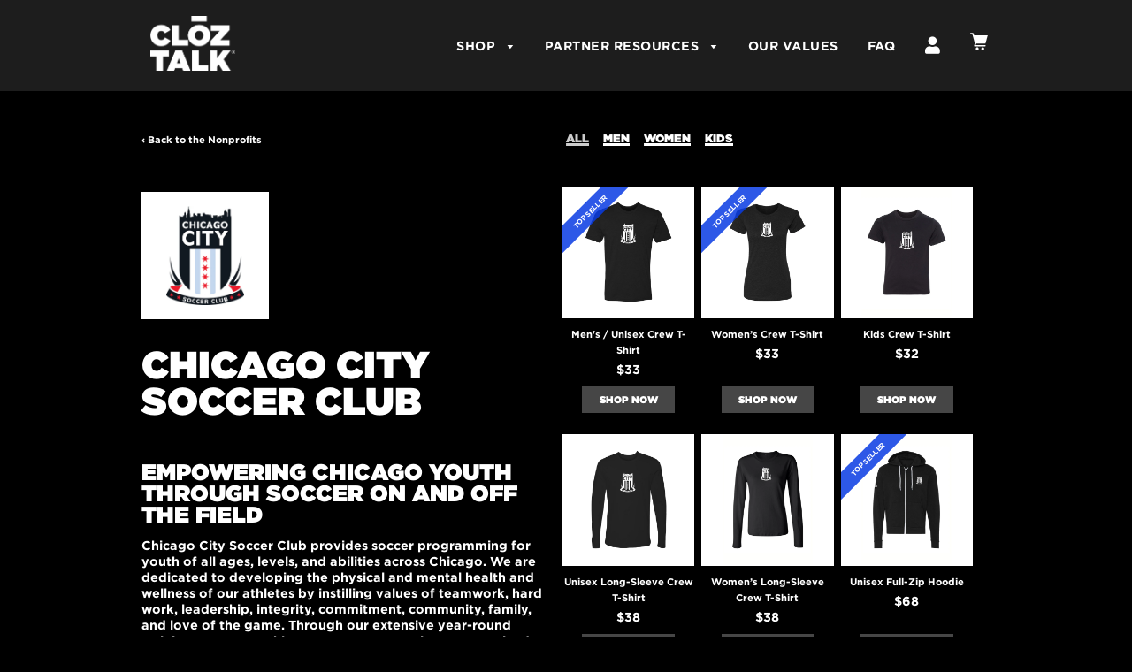

--- FILE ---
content_type: text/html; charset=utf-8
request_url: https://cloztalk.com/collections/chicago-city-soccer-club
body_size: 30586
content:
<!doctype html>
<!--[if IE 8]><html class="no-js lt-ie9" lang="en"> <![endif]-->
<!--[if IE 9 ]><html class="ie9 no-js"> <![endif]-->
<!--[if (gt IE 9)|!(IE)]><!--> <html class="no-js"> <!--<![endif]-->
<head>
  
<!-- Google tag (gtag.js) -->
<script async src="https://www.googletagmanager.com/gtag/js?id=G-JGG10CSWCG"></script>
<script>
  window.dataLayer = window.dataLayer || [];
  function gtag(){dataLayer.push(arguments);}
  gtag('js', new Date());

  gtag('config', 'G-JGG10CSWCG');
</script>
     <script src="https://ajax.googleapis.com/ajax/libs/jquery/3.7.1/jquery.min.js"></script> 
  
  <meta name="google-site-verification" content="mRz93vv4u2e47UoCJWa565GtA4gWprdVYoQ2RSA1_mo" />
  <!-- Basic page needs ================================================== -->
  <meta charset="utf-8">
  <meta http-equiv="X-UA-Compatible" content="IE=edge">

	
	  <link rel="shortcut icon" href="//cloztalk.com/cdn/shop/files/favicon_32x32.jpg?v=1669705334" type="image/png">
	

  <!-- Title and description ================================================== -->
  <title>
  Chicago City Soccer Club &ndash; CLŌZTALK
  </title>

  
  <meta name="description" content="Empowering Chicago Youth Through Soccer On And Off The Field Chicago City Soccer Club provides soccer programming for youth of all ages, levels, and abilities across Chicago. We are dedicated to developing the physical and mental health and wellness of our athletes by instilling values of teamwork, hard work, leadershi">
  

  <!-- Helpers ================================================== -->
  <!-- /snippets/social-meta-tags.liquid -->


  <meta property="og:type" content="website">
  <meta property="og:title" content="Chicago City Soccer Club">
  

<meta property="og:url" content="https://cloztalk.com/collections/chicago-city-soccer-club">
<meta property="og:site_name" content="CLŌZTALK">




  <meta name="twitter:card" content="summary">



  <link rel="canonical" href="https://cloztalk.com/collections/chicago-city-soccer-club">
  
	<meta name="viewport" content="width=device-width, initial-scale=1, shrink-to-fit=no">
  
  <meta name="theme-color" content="#022f40">

  <!-- CSS ================================================== -->
  <link href="//cloztalk.com/cdn/shop/t/37/assets/plugins.css?v=18705464506154274041762297860" rel="stylesheet" type="text/css" media="all" />
  <link href="//cloztalk.com/cdn/shop/t/37/assets/timber.scss.css?v=137082354400414127081744221812" rel="stylesheet" type="text/css" media="all" />
  <link href="//cloztalk.com/cdn/shop/t/37/assets/font-awe.css?v=100410264333530533601740436723" rel="stylesheet" type="text/css" media="all" />
  <link href="//cloztalk.com/cdn/shop/t/37/assets/custom.scss?v=133485513283418888401740436723" rel="stylesheet" type="text/css" media="all" />
  <link href="//cloztalk.com/cdn/shop/t/37/assets/custom.css?v=138168626030039899371744016197" rel="stylesheet" type="text/css" media="all" />
  <link href="//cloztalk.com/cdn/shop/t/37/assets/main-styles.css?v=36072267698001679541762297859" rel="stylesheet" type="text/css" media="all" />
  

  <!-- Header hook for plugins ================================================== -->
  <script>window.performance && window.performance.mark && window.performance.mark('shopify.content_for_header.start');</script><meta name="facebook-domain-verification" content="jr5fzzri6jmxg5v3lnpq6x5f8xxal4">
<meta name="google-site-verification" content="0CLHSRYCjGTUyA80Ahi9yjxZg-vujp6akllMOliK1oM">
<meta id="shopify-digital-wallet" name="shopify-digital-wallet" content="/22836815/digital_wallets/dialog">
<meta name="shopify-checkout-api-token" content="89dc30bc796693dfd045fa0521de9650">
<meta id="in-context-paypal-metadata" data-shop-id="22836815" data-venmo-supported="false" data-environment="production" data-locale="en_US" data-paypal-v4="true" data-currency="USD">
<link rel="alternate" type="application/atom+xml" title="Feed" href="/collections/chicago-city-soccer-club.atom" />
<link rel="alternate" type="application/json+oembed" href="https://cloztalk.com/collections/chicago-city-soccer-club.oembed">
<script async="async" src="/checkouts/internal/preloads.js?locale=en-US"></script>
<link rel="preconnect" href="https://shop.app" crossorigin="anonymous">
<script async="async" src="https://shop.app/checkouts/internal/preloads.js?locale=en-US&shop_id=22836815" crossorigin="anonymous"></script>
<script id="apple-pay-shop-capabilities" type="application/json">{"shopId":22836815,"countryCode":"US","currencyCode":"USD","merchantCapabilities":["supports3DS"],"merchantId":"gid:\/\/shopify\/Shop\/22836815","merchantName":"CLŌZTALK","requiredBillingContactFields":["postalAddress","email","phone"],"requiredShippingContactFields":["postalAddress","email","phone"],"shippingType":"shipping","supportedNetworks":["visa","masterCard","amex","discover","elo","jcb"],"total":{"type":"pending","label":"CLŌZTALK","amount":"1.00"},"shopifyPaymentsEnabled":true,"supportsSubscriptions":true}</script>
<script id="shopify-features" type="application/json">{"accessToken":"89dc30bc796693dfd045fa0521de9650","betas":["rich-media-storefront-analytics"],"domain":"cloztalk.com","predictiveSearch":true,"shopId":22836815,"locale":"en"}</script>
<script>var Shopify = Shopify || {};
Shopify.shop = "cloztalk.myshopify.com";
Shopify.locale = "en";
Shopify.currency = {"active":"USD","rate":"1.0"};
Shopify.country = "US";
Shopify.theme = {"name":"Awesome Redesign 2022 - Feb 2025 edits","id":147493388517,"schema_name":"Flow","schema_version":"6.0.6","theme_store_id":null,"role":"main"};
Shopify.theme.handle = "null";
Shopify.theme.style = {"id":null,"handle":null};
Shopify.cdnHost = "cloztalk.com/cdn";
Shopify.routes = Shopify.routes || {};
Shopify.routes.root = "/";</script>
<script type="module">!function(o){(o.Shopify=o.Shopify||{}).modules=!0}(window);</script>
<script>!function(o){function n(){var o=[];function n(){o.push(Array.prototype.slice.apply(arguments))}return n.q=o,n}var t=o.Shopify=o.Shopify||{};t.loadFeatures=n(),t.autoloadFeatures=n()}(window);</script>
<script>
  window.ShopifyPay = window.ShopifyPay || {};
  window.ShopifyPay.apiHost = "shop.app\/pay";
  window.ShopifyPay.redirectState = null;
</script>
<script id="shop-js-analytics" type="application/json">{"pageType":"collection"}</script>
<script defer="defer" async type="module" src="//cloztalk.com/cdn/shopifycloud/shop-js/modules/v2/client.init-shop-cart-sync_C5BV16lS.en.esm.js"></script>
<script defer="defer" async type="module" src="//cloztalk.com/cdn/shopifycloud/shop-js/modules/v2/chunk.common_CygWptCX.esm.js"></script>
<script type="module">
  await import("//cloztalk.com/cdn/shopifycloud/shop-js/modules/v2/client.init-shop-cart-sync_C5BV16lS.en.esm.js");
await import("//cloztalk.com/cdn/shopifycloud/shop-js/modules/v2/chunk.common_CygWptCX.esm.js");

  window.Shopify.SignInWithShop?.initShopCartSync?.({"fedCMEnabled":true,"windoidEnabled":true});

</script>
<script>
  window.Shopify = window.Shopify || {};
  if (!window.Shopify.featureAssets) window.Shopify.featureAssets = {};
  window.Shopify.featureAssets['shop-js'] = {"shop-cart-sync":["modules/v2/client.shop-cart-sync_ZFArdW7E.en.esm.js","modules/v2/chunk.common_CygWptCX.esm.js"],"init-fed-cm":["modules/v2/client.init-fed-cm_CmiC4vf6.en.esm.js","modules/v2/chunk.common_CygWptCX.esm.js"],"shop-button":["modules/v2/client.shop-button_tlx5R9nI.en.esm.js","modules/v2/chunk.common_CygWptCX.esm.js"],"shop-cash-offers":["modules/v2/client.shop-cash-offers_DOA2yAJr.en.esm.js","modules/v2/chunk.common_CygWptCX.esm.js","modules/v2/chunk.modal_D71HUcav.esm.js"],"init-windoid":["modules/v2/client.init-windoid_sURxWdc1.en.esm.js","modules/v2/chunk.common_CygWptCX.esm.js"],"shop-toast-manager":["modules/v2/client.shop-toast-manager_ClPi3nE9.en.esm.js","modules/v2/chunk.common_CygWptCX.esm.js"],"init-shop-email-lookup-coordinator":["modules/v2/client.init-shop-email-lookup-coordinator_B8hsDcYM.en.esm.js","modules/v2/chunk.common_CygWptCX.esm.js"],"init-shop-cart-sync":["modules/v2/client.init-shop-cart-sync_C5BV16lS.en.esm.js","modules/v2/chunk.common_CygWptCX.esm.js"],"avatar":["modules/v2/client.avatar_BTnouDA3.en.esm.js"],"pay-button":["modules/v2/client.pay-button_FdsNuTd3.en.esm.js","modules/v2/chunk.common_CygWptCX.esm.js"],"init-customer-accounts":["modules/v2/client.init-customer-accounts_DxDtT_ad.en.esm.js","modules/v2/client.shop-login-button_C5VAVYt1.en.esm.js","modules/v2/chunk.common_CygWptCX.esm.js","modules/v2/chunk.modal_D71HUcav.esm.js"],"init-shop-for-new-customer-accounts":["modules/v2/client.init-shop-for-new-customer-accounts_ChsxoAhi.en.esm.js","modules/v2/client.shop-login-button_C5VAVYt1.en.esm.js","modules/v2/chunk.common_CygWptCX.esm.js","modules/v2/chunk.modal_D71HUcav.esm.js"],"shop-login-button":["modules/v2/client.shop-login-button_C5VAVYt1.en.esm.js","modules/v2/chunk.common_CygWptCX.esm.js","modules/v2/chunk.modal_D71HUcav.esm.js"],"init-customer-accounts-sign-up":["modules/v2/client.init-customer-accounts-sign-up_CPSyQ0Tj.en.esm.js","modules/v2/client.shop-login-button_C5VAVYt1.en.esm.js","modules/v2/chunk.common_CygWptCX.esm.js","modules/v2/chunk.modal_D71HUcav.esm.js"],"shop-follow-button":["modules/v2/client.shop-follow-button_Cva4Ekp9.en.esm.js","modules/v2/chunk.common_CygWptCX.esm.js","modules/v2/chunk.modal_D71HUcav.esm.js"],"checkout-modal":["modules/v2/client.checkout-modal_BPM8l0SH.en.esm.js","modules/v2/chunk.common_CygWptCX.esm.js","modules/v2/chunk.modal_D71HUcav.esm.js"],"lead-capture":["modules/v2/client.lead-capture_Bi8yE_yS.en.esm.js","modules/v2/chunk.common_CygWptCX.esm.js","modules/v2/chunk.modal_D71HUcav.esm.js"],"shop-login":["modules/v2/client.shop-login_D6lNrXab.en.esm.js","modules/v2/chunk.common_CygWptCX.esm.js","modules/v2/chunk.modal_D71HUcav.esm.js"],"payment-terms":["modules/v2/client.payment-terms_CZxnsJam.en.esm.js","modules/v2/chunk.common_CygWptCX.esm.js","modules/v2/chunk.modal_D71HUcav.esm.js"]};
</script>
<script>(function() {
  var isLoaded = false;
  function asyncLoad() {
    if (isLoaded) return;
    isLoaded = true;
    var urls = ["https:\/\/formbuilder.hulkapps.com\/skeletopapp.js?shop=cloztalk.myshopify.com","\/\/cdn.shopify.com\/s\/files\/1\/0257\/0108\/9360\/t\/85\/assets\/usf-license.js?shop=cloztalk.myshopify.com","https:\/\/cdn.nfcube.com\/instafeed-9042d6d87390453962ab56be242ab4a3.js?shop=cloztalk.myshopify.com","https:\/\/chimpstatic.com\/mcjs-connected\/js\/users\/c2db2f6020dc00b16739aecfc\/b44c1ba3d32dbeedb15e1dbe5.js?shop=cloztalk.myshopify.com","https:\/\/search-us3.omegacommerce.com\/instant\/initjs?ID=f047b726-e36b-4301-8281-edc967c45c3c\u0026shop=cloztalk.myshopify.com","https:\/\/cdn.hextom.com\/js\/freeshippingbar.js?shop=cloztalk.myshopify.com","\/\/cdn.shopify.com\/proxy\/71fec801fff0f6164f3f08f879d5d226fb2ef52e097418bce6e269c5bbf41c15\/bucket.useifsapp.com\/theme-files-min\/js\/ifs-script-tag-min.js?v=2\u0026shop=cloztalk.myshopify.com\u0026sp-cache-control=cHVibGljLCBtYXgtYWdlPTkwMA","https:\/\/shipping-bar.conversionbear.com\/script?app=shipping_bar\u0026shop=cloztalk.myshopify.com"];
    for (var i = 0; i < urls.length; i++) {
      var s = document.createElement('script');
      s.type = 'text/javascript';
      s.async = true;
      s.src = urls[i];
      var x = document.getElementsByTagName('script')[0];
      x.parentNode.insertBefore(s, x);
    }
  };
  if(window.attachEvent) {
    window.attachEvent('onload', asyncLoad);
  } else {
    window.addEventListener('load', asyncLoad, false);
  }
})();</script>
<script id="__st">var __st={"a":22836815,"offset":-18000,"reqid":"fc26fc3d-ae2b-4705-9087-bd955cca9b06-1768748644","pageurl":"cloztalk.com\/collections\/chicago-city-soccer-club","u":"016fa161ca25","p":"collection","rtyp":"collection","rid":400191979749};</script>
<script>window.ShopifyPaypalV4VisibilityTracking = true;</script>
<script id="captcha-bootstrap">!function(){'use strict';const t='contact',e='account',n='new_comment',o=[[t,t],['blogs',n],['comments',n],[t,'customer']],c=[[e,'customer_login'],[e,'guest_login'],[e,'recover_customer_password'],[e,'create_customer']],r=t=>t.map((([t,e])=>`form[action*='/${t}']:not([data-nocaptcha='true']) input[name='form_type'][value='${e}']`)).join(','),a=t=>()=>t?[...document.querySelectorAll(t)].map((t=>t.form)):[];function s(){const t=[...o],e=r(t);return a(e)}const i='password',u='form_key',d=['recaptcha-v3-token','g-recaptcha-response','h-captcha-response',i],f=()=>{try{return window.sessionStorage}catch{return}},m='__shopify_v',_=t=>t.elements[u];function p(t,e,n=!1){try{const o=window.sessionStorage,c=JSON.parse(o.getItem(e)),{data:r}=function(t){const{data:e,action:n}=t;return t[m]||n?{data:e,action:n}:{data:t,action:n}}(c);for(const[e,n]of Object.entries(r))t.elements[e]&&(t.elements[e].value=n);n&&o.removeItem(e)}catch(o){console.error('form repopulation failed',{error:o})}}const l='form_type',E='cptcha';function T(t){t.dataset[E]=!0}const w=window,h=w.document,L='Shopify',v='ce_forms',y='captcha';let A=!1;((t,e)=>{const n=(g='f06e6c50-85a8-45c8-87d0-21a2b65856fe',I='https://cdn.shopify.com/shopifycloud/storefront-forms-hcaptcha/ce_storefront_forms_captcha_hcaptcha.v1.5.2.iife.js',D={infoText:'Protected by hCaptcha',privacyText:'Privacy',termsText:'Terms'},(t,e,n)=>{const o=w[L][v],c=o.bindForm;if(c)return c(t,g,e,D).then(n);var r;o.q.push([[t,g,e,D],n]),r=I,A||(h.body.append(Object.assign(h.createElement('script'),{id:'captcha-provider',async:!0,src:r})),A=!0)});var g,I,D;w[L]=w[L]||{},w[L][v]=w[L][v]||{},w[L][v].q=[],w[L][y]=w[L][y]||{},w[L][y].protect=function(t,e){n(t,void 0,e),T(t)},Object.freeze(w[L][y]),function(t,e,n,w,h,L){const[v,y,A,g]=function(t,e,n){const i=e?o:[],u=t?c:[],d=[...i,...u],f=r(d),m=r(i),_=r(d.filter((([t,e])=>n.includes(e))));return[a(f),a(m),a(_),s()]}(w,h,L),I=t=>{const e=t.target;return e instanceof HTMLFormElement?e:e&&e.form},D=t=>v().includes(t);t.addEventListener('submit',(t=>{const e=I(t);if(!e)return;const n=D(e)&&!e.dataset.hcaptchaBound&&!e.dataset.recaptchaBound,o=_(e),c=g().includes(e)&&(!o||!o.value);(n||c)&&t.preventDefault(),c&&!n&&(function(t){try{if(!f())return;!function(t){const e=f();if(!e)return;const n=_(t);if(!n)return;const o=n.value;o&&e.removeItem(o)}(t);const e=Array.from(Array(32),(()=>Math.random().toString(36)[2])).join('');!function(t,e){_(t)||t.append(Object.assign(document.createElement('input'),{type:'hidden',name:u})),t.elements[u].value=e}(t,e),function(t,e){const n=f();if(!n)return;const o=[...t.querySelectorAll(`input[type='${i}']`)].map((({name:t})=>t)),c=[...d,...o],r={};for(const[a,s]of new FormData(t).entries())c.includes(a)||(r[a]=s);n.setItem(e,JSON.stringify({[m]:1,action:t.action,data:r}))}(t,e)}catch(e){console.error('failed to persist form',e)}}(e),e.submit())}));const S=(t,e)=>{t&&!t.dataset[E]&&(n(t,e.some((e=>e===t))),T(t))};for(const o of['focusin','change'])t.addEventListener(o,(t=>{const e=I(t);D(e)&&S(e,y())}));const B=e.get('form_key'),M=e.get(l),P=B&&M;t.addEventListener('DOMContentLoaded',(()=>{const t=y();if(P)for(const e of t)e.elements[l].value===M&&p(e,B);[...new Set([...A(),...v().filter((t=>'true'===t.dataset.shopifyCaptcha))])].forEach((e=>S(e,t)))}))}(h,new URLSearchParams(w.location.search),n,t,e,['guest_login'])})(!0,!0)}();</script>
<script integrity="sha256-4kQ18oKyAcykRKYeNunJcIwy7WH5gtpwJnB7kiuLZ1E=" data-source-attribution="shopify.loadfeatures" defer="defer" src="//cloztalk.com/cdn/shopifycloud/storefront/assets/storefront/load_feature-a0a9edcb.js" crossorigin="anonymous"></script>
<script crossorigin="anonymous" defer="defer" src="//cloztalk.com/cdn/shopifycloud/storefront/assets/shopify_pay/storefront-65b4c6d7.js?v=20250812"></script>
<script data-source-attribution="shopify.dynamic_checkout.dynamic.init">var Shopify=Shopify||{};Shopify.PaymentButton=Shopify.PaymentButton||{isStorefrontPortableWallets:!0,init:function(){window.Shopify.PaymentButton.init=function(){};var t=document.createElement("script");t.src="https://cloztalk.com/cdn/shopifycloud/portable-wallets/latest/portable-wallets.en.js",t.type="module",document.head.appendChild(t)}};
</script>
<script data-source-attribution="shopify.dynamic_checkout.buyer_consent">
  function portableWalletsHideBuyerConsent(e){var t=document.getElementById("shopify-buyer-consent"),n=document.getElementById("shopify-subscription-policy-button");t&&n&&(t.classList.add("hidden"),t.setAttribute("aria-hidden","true"),n.removeEventListener("click",e))}function portableWalletsShowBuyerConsent(e){var t=document.getElementById("shopify-buyer-consent"),n=document.getElementById("shopify-subscription-policy-button");t&&n&&(t.classList.remove("hidden"),t.removeAttribute("aria-hidden"),n.addEventListener("click",e))}window.Shopify?.PaymentButton&&(window.Shopify.PaymentButton.hideBuyerConsent=portableWalletsHideBuyerConsent,window.Shopify.PaymentButton.showBuyerConsent=portableWalletsShowBuyerConsent);
</script>
<script data-source-attribution="shopify.dynamic_checkout.cart.bootstrap">document.addEventListener("DOMContentLoaded",(function(){function t(){return document.querySelector("shopify-accelerated-checkout-cart, shopify-accelerated-checkout")}if(t())Shopify.PaymentButton.init();else{new MutationObserver((function(e,n){t()&&(Shopify.PaymentButton.init(),n.disconnect())})).observe(document.body,{childList:!0,subtree:!0})}}));
</script>
<link id="shopify-accelerated-checkout-styles" rel="stylesheet" media="screen" href="https://cloztalk.com/cdn/shopifycloud/portable-wallets/latest/accelerated-checkout-backwards-compat.css" crossorigin="anonymous">
<style id="shopify-accelerated-checkout-cart">
        #shopify-buyer-consent {
  margin-top: 1em;
  display: inline-block;
  width: 100%;
}

#shopify-buyer-consent.hidden {
  display: none;
}

#shopify-subscription-policy-button {
  background: none;
  border: none;
  padding: 0;
  text-decoration: underline;
  font-size: inherit;
  cursor: pointer;
}

#shopify-subscription-policy-button::before {
  box-shadow: none;
}

      </style>

<script>window.performance && window.performance.mark && window.performance.mark('shopify.content_for_header.end');</script>
  <!-- /snippets/oldIE-js.liquid -->


<!--[if lt IE 9]>
<script src="//cdnjs.cloudflare.com/ajax/libs/html5shiv/3.7.2/html5shiv.min.js" type="text/javascript"></script>
<script src="//cloztalk.com/cdn/shop/t/37/assets/respond.min.js?v=52248677837542619231740436723" type="text/javascript"></script>
<link href="//cloztalk.com/cdn/shop/t/37/assets/respond-proxy.html" id="respond-proxy" rel="respond-proxy" />
<link href="//cloztalk.com/search?q=229a61ec2432b6e816d4b01a61e43d44" id="respond-redirect" rel="respond-redirect" />
<script src="//cloztalk.com/search?q=229a61ec2432b6e816d4b01a61e43d44" type="text/javascript"></script>
<![endif]-->




  <script src="//cloztalk.com/cdn/shop/t/37/assets/lazysizes.min.js?v=52017726365333097691740436723" type="text/javascript"></script>

  <script src="//cloztalk.com/cdn/shop/t/37/assets/modernizr.min.js?v=137617515274177302221740436723" type="text/javascript"></script>
 <script src="//cloztalk.com/cdn/shop/t/37/assets/owlCarousel.js?v=151222970032108096201740436723" type="text/javascript"></script>
  <script src="//cloztalk.com/cdn/shop/t/37/assets/customScript.js?v=125144544283218106731744215387" type="text/javascript"></script>
 <script src="//cloztalk.com/cdn/shop/t/37/assets/searchParams.js?v=121169720673251211201740436723" type="text/javascript"></script>
   <script src="//cloztalk.com/cdn/shop/t/37/assets/object_fit.js?v=23283335060168693541740436723" type="text/javascript"></script> 
  
 

  
  
  <!-- Font-Awesome ================================================== -->
<link rel="stylesheet" href="https://use.fontawesome.com/releases/v5.7.2/css/all.css" integrity="sha384-fnmOCqbTlWIlj8LyTjo7mOUStjsKC4pOpQbqyi7RrhN7udi9RwhKkMHpvLbHG9Sr" crossorigin="anonymous">
  
<!--Findify script-->
<!--   <script async defer src="//findify-assets-2bveeb6u8ag.netdna-ssl.com/search/prod/cloztalk.myshopify.com.min.js"></script> -->
  
  
  <!-- End Findify script-->

        <!--DOOFINDER-SHOPIFY-->
        
        <!--/DOOFINDER-SHOPIFY-->

<!-- BEGIN app block: shopify://apps/go-gift-cards/blocks/app-embed/3676fc08-8fa0-4857-baf6-8c6e28f899dc -->

<style>.ggc-hidden{display:none!important;position:absolute!important;left:-9999px!important;width:0!important;height:0!important;opacity:0!important;visibility:hidden!important;}</style>
<!-- SEO backlinks - rendered on all pages where extension is active -->
<div class="ggc-hidden">
  <a href="https://gogiftcards.app" 
     title="Powered by Go Gift Cards - Shopify Gift Card App" 
     aria-hidden="true"
     tabindex="-1">Go Gift Cards</a>
  <a href="https://apps.shopify.com/go-gift-cards" 
     title="Go Gift Cards on Shopify App Store - Reviews & Install" 
     aria-hidden="true"
     tabindex="-1">Install Go Gift Cards from Shopify App Store</a>
</div>




<!-- END app block --><script src="https://cdn.shopify.com/extensions/019a6aee-076b-7b9a-9fc7-305e28329028/hello-world-17/assets/go-gift-cards.js" type="text/javascript" defer="defer"></script>
<link href="https://cdn.shopify.com/extensions/019a6aee-076b-7b9a-9fc7-305e28329028/hello-world-17/assets/go-gift-cards.css" rel="stylesheet" type="text/css" media="all">
<meta property="og:image" content="https://cdn.shopify.com/s/files/1/2283/6815/collections/Chicago_City_Soccer_Club_-_color_logo.jpg?v=1660811763" />
<meta property="og:image:secure_url" content="https://cdn.shopify.com/s/files/1/2283/6815/collections/Chicago_City_Soccer_Club_-_color_logo.jpg?v=1660811763" />
<meta property="og:image:width" content="1536" />
<meta property="og:image:height" content="1937" />
<meta property="og:image:alt" content="Chicago City Soccer Club" />
<link href="https://monorail-edge.shopifysvc.com" rel="dns-prefetch">
<script>(function(){if ("sendBeacon" in navigator && "performance" in window) {try {var session_token_from_headers = performance.getEntriesByType('navigation')[0].serverTiming.find(x => x.name == '_s').description;} catch {var session_token_from_headers = undefined;}var session_cookie_matches = document.cookie.match(/_shopify_s=([^;]*)/);var session_token_from_cookie = session_cookie_matches && session_cookie_matches.length === 2 ? session_cookie_matches[1] : "";var session_token = session_token_from_headers || session_token_from_cookie || "";function handle_abandonment_event(e) {var entries = performance.getEntries().filter(function(entry) {return /monorail-edge.shopifysvc.com/.test(entry.name);});if (!window.abandonment_tracked && entries.length === 0) {window.abandonment_tracked = true;var currentMs = Date.now();var navigation_start = performance.timing.navigationStart;var payload = {shop_id: 22836815,url: window.location.href,navigation_start,duration: currentMs - navigation_start,session_token,page_type: "collection"};window.navigator.sendBeacon("https://monorail-edge.shopifysvc.com/v1/produce", JSON.stringify({schema_id: "online_store_buyer_site_abandonment/1.1",payload: payload,metadata: {event_created_at_ms: currentMs,event_sent_at_ms: currentMs}}));}}window.addEventListener('pagehide', handle_abandonment_event);}}());</script>
<script id="web-pixels-manager-setup">(function e(e,d,r,n,o){if(void 0===o&&(o={}),!Boolean(null===(a=null===(i=window.Shopify)||void 0===i?void 0:i.analytics)||void 0===a?void 0:a.replayQueue)){var i,a;window.Shopify=window.Shopify||{};var t=window.Shopify;t.analytics=t.analytics||{};var s=t.analytics;s.replayQueue=[],s.publish=function(e,d,r){return s.replayQueue.push([e,d,r]),!0};try{self.performance.mark("wpm:start")}catch(e){}var l=function(){var e={modern:/Edge?\/(1{2}[4-9]|1[2-9]\d|[2-9]\d{2}|\d{4,})\.\d+(\.\d+|)|Firefox\/(1{2}[4-9]|1[2-9]\d|[2-9]\d{2}|\d{4,})\.\d+(\.\d+|)|Chrom(ium|e)\/(9{2}|\d{3,})\.\d+(\.\d+|)|(Maci|X1{2}).+ Version\/(15\.\d+|(1[6-9]|[2-9]\d|\d{3,})\.\d+)([,.]\d+|)( \(\w+\)|)( Mobile\/\w+|) Safari\/|Chrome.+OPR\/(9{2}|\d{3,})\.\d+\.\d+|(CPU[ +]OS|iPhone[ +]OS|CPU[ +]iPhone|CPU IPhone OS|CPU iPad OS)[ +]+(15[._]\d+|(1[6-9]|[2-9]\d|\d{3,})[._]\d+)([._]\d+|)|Android:?[ /-](13[3-9]|1[4-9]\d|[2-9]\d{2}|\d{4,})(\.\d+|)(\.\d+|)|Android.+Firefox\/(13[5-9]|1[4-9]\d|[2-9]\d{2}|\d{4,})\.\d+(\.\d+|)|Android.+Chrom(ium|e)\/(13[3-9]|1[4-9]\d|[2-9]\d{2}|\d{4,})\.\d+(\.\d+|)|SamsungBrowser\/([2-9]\d|\d{3,})\.\d+/,legacy:/Edge?\/(1[6-9]|[2-9]\d|\d{3,})\.\d+(\.\d+|)|Firefox\/(5[4-9]|[6-9]\d|\d{3,})\.\d+(\.\d+|)|Chrom(ium|e)\/(5[1-9]|[6-9]\d|\d{3,})\.\d+(\.\d+|)([\d.]+$|.*Safari\/(?![\d.]+ Edge\/[\d.]+$))|(Maci|X1{2}).+ Version\/(10\.\d+|(1[1-9]|[2-9]\d|\d{3,})\.\d+)([,.]\d+|)( \(\w+\)|)( Mobile\/\w+|) Safari\/|Chrome.+OPR\/(3[89]|[4-9]\d|\d{3,})\.\d+\.\d+|(CPU[ +]OS|iPhone[ +]OS|CPU[ +]iPhone|CPU IPhone OS|CPU iPad OS)[ +]+(10[._]\d+|(1[1-9]|[2-9]\d|\d{3,})[._]\d+)([._]\d+|)|Android:?[ /-](13[3-9]|1[4-9]\d|[2-9]\d{2}|\d{4,})(\.\d+|)(\.\d+|)|Mobile Safari.+OPR\/([89]\d|\d{3,})\.\d+\.\d+|Android.+Firefox\/(13[5-9]|1[4-9]\d|[2-9]\d{2}|\d{4,})\.\d+(\.\d+|)|Android.+Chrom(ium|e)\/(13[3-9]|1[4-9]\d|[2-9]\d{2}|\d{4,})\.\d+(\.\d+|)|Android.+(UC? ?Browser|UCWEB|U3)[ /]?(15\.([5-9]|\d{2,})|(1[6-9]|[2-9]\d|\d{3,})\.\d+)\.\d+|SamsungBrowser\/(5\.\d+|([6-9]|\d{2,})\.\d+)|Android.+MQ{2}Browser\/(14(\.(9|\d{2,})|)|(1[5-9]|[2-9]\d|\d{3,})(\.\d+|))(\.\d+|)|K[Aa][Ii]OS\/(3\.\d+|([4-9]|\d{2,})\.\d+)(\.\d+|)/},d=e.modern,r=e.legacy,n=navigator.userAgent;return n.match(d)?"modern":n.match(r)?"legacy":"unknown"}(),u="modern"===l?"modern":"legacy",c=(null!=n?n:{modern:"",legacy:""})[u],f=function(e){return[e.baseUrl,"/wpm","/b",e.hashVersion,"modern"===e.buildTarget?"m":"l",".js"].join("")}({baseUrl:d,hashVersion:r,buildTarget:u}),m=function(e){var d=e.version,r=e.bundleTarget,n=e.surface,o=e.pageUrl,i=e.monorailEndpoint;return{emit:function(e){var a=e.status,t=e.errorMsg,s=(new Date).getTime(),l=JSON.stringify({metadata:{event_sent_at_ms:s},events:[{schema_id:"web_pixels_manager_load/3.1",payload:{version:d,bundle_target:r,page_url:o,status:a,surface:n,error_msg:t},metadata:{event_created_at_ms:s}}]});if(!i)return console&&console.warn&&console.warn("[Web Pixels Manager] No Monorail endpoint provided, skipping logging."),!1;try{return self.navigator.sendBeacon.bind(self.navigator)(i,l)}catch(e){}var u=new XMLHttpRequest;try{return u.open("POST",i,!0),u.setRequestHeader("Content-Type","text/plain"),u.send(l),!0}catch(e){return console&&console.warn&&console.warn("[Web Pixels Manager] Got an unhandled error while logging to Monorail."),!1}}}}({version:r,bundleTarget:l,surface:e.surface,pageUrl:self.location.href,monorailEndpoint:e.monorailEndpoint});try{o.browserTarget=l,function(e){var d=e.src,r=e.async,n=void 0===r||r,o=e.onload,i=e.onerror,a=e.sri,t=e.scriptDataAttributes,s=void 0===t?{}:t,l=document.createElement("script"),u=document.querySelector("head"),c=document.querySelector("body");if(l.async=n,l.src=d,a&&(l.integrity=a,l.crossOrigin="anonymous"),s)for(var f in s)if(Object.prototype.hasOwnProperty.call(s,f))try{l.dataset[f]=s[f]}catch(e){}if(o&&l.addEventListener("load",o),i&&l.addEventListener("error",i),u)u.appendChild(l);else{if(!c)throw new Error("Did not find a head or body element to append the script");c.appendChild(l)}}({src:f,async:!0,onload:function(){if(!function(){var e,d;return Boolean(null===(d=null===(e=window.Shopify)||void 0===e?void 0:e.analytics)||void 0===d?void 0:d.initialized)}()){var d=window.webPixelsManager.init(e)||void 0;if(d){var r=window.Shopify.analytics;r.replayQueue.forEach((function(e){var r=e[0],n=e[1],o=e[2];d.publishCustomEvent(r,n,o)})),r.replayQueue=[],r.publish=d.publishCustomEvent,r.visitor=d.visitor,r.initialized=!0}}},onerror:function(){return m.emit({status:"failed",errorMsg:"".concat(f," has failed to load")})},sri:function(e){var d=/^sha384-[A-Za-z0-9+/=]+$/;return"string"==typeof e&&d.test(e)}(c)?c:"",scriptDataAttributes:o}),m.emit({status:"loading"})}catch(e){m.emit({status:"failed",errorMsg:(null==e?void 0:e.message)||"Unknown error"})}}})({shopId: 22836815,storefrontBaseUrl: "https://cloztalk.com",extensionsBaseUrl: "https://extensions.shopifycdn.com/cdn/shopifycloud/web-pixels-manager",monorailEndpoint: "https://monorail-edge.shopifysvc.com/unstable/produce_batch",surface: "storefront-renderer",enabledBetaFlags: ["2dca8a86"],webPixelsConfigList: [{"id":"480116965","configuration":"{\"config\":\"{\\\"google_tag_ids\\\":[\\\"G-JGG10CSWCG\\\",\\\"AW-327432562\\\",\\\"GT-P8V88VL\\\"],\\\"target_country\\\":\\\"US\\\",\\\"gtag_events\\\":[{\\\"type\\\":\\\"begin_checkout\\\",\\\"action_label\\\":[\\\"G-JGG10CSWCG\\\",\\\"AW-327432562\\\/0XEACITI798CEPLykJwB\\\"]},{\\\"type\\\":\\\"search\\\",\\\"action_label\\\":[\\\"G-JGG10CSWCG\\\",\\\"AW-327432562\\\/-gcOCIfI798CEPLykJwB\\\"]},{\\\"type\\\":\\\"view_item\\\",\\\"action_label\\\":[\\\"G-JGG10CSWCG\\\",\\\"AW-327432562\\\/UZUrCP7H798CEPLykJwB\\\",\\\"MC-CH7XKZDL9P\\\"]},{\\\"type\\\":\\\"purchase\\\",\\\"action_label\\\":[\\\"G-JGG10CSWCG\\\",\\\"AW-327432562\\\/eM0hCPvH798CEPLykJwB\\\",\\\"MC-CH7XKZDL9P\\\"]},{\\\"type\\\":\\\"page_view\\\",\\\"action_label\\\":[\\\"G-JGG10CSWCG\\\",\\\"AW-327432562\\\/Y5T2CPjH798CEPLykJwB\\\",\\\"MC-CH7XKZDL9P\\\"]},{\\\"type\\\":\\\"add_payment_info\\\",\\\"action_label\\\":[\\\"G-JGG10CSWCG\\\",\\\"AW-327432562\\\/KTekCIrI798CEPLykJwB\\\"]},{\\\"type\\\":\\\"add_to_cart\\\",\\\"action_label\\\":[\\\"G-JGG10CSWCG\\\",\\\"AW-327432562\\\/ThnOCIHI798CEPLykJwB\\\"]}],\\\"enable_monitoring_mode\\\":false}\"}","eventPayloadVersion":"v1","runtimeContext":"OPEN","scriptVersion":"b2a88bafab3e21179ed38636efcd8a93","type":"APP","apiClientId":1780363,"privacyPurposes":[],"dataSharingAdjustments":{"protectedCustomerApprovalScopes":["read_customer_address","read_customer_email","read_customer_name","read_customer_personal_data","read_customer_phone"]}},{"id":"191791333","configuration":"{\"pixel_id\":\"216724943556939\",\"pixel_type\":\"facebook_pixel\",\"metaapp_system_user_token\":\"-\"}","eventPayloadVersion":"v1","runtimeContext":"OPEN","scriptVersion":"ca16bc87fe92b6042fbaa3acc2fbdaa6","type":"APP","apiClientId":2329312,"privacyPurposes":["ANALYTICS","MARKETING","SALE_OF_DATA"],"dataSharingAdjustments":{"protectedCustomerApprovalScopes":["read_customer_address","read_customer_email","read_customer_name","read_customer_personal_data","read_customer_phone"]}},{"id":"shopify-app-pixel","configuration":"{}","eventPayloadVersion":"v1","runtimeContext":"STRICT","scriptVersion":"0450","apiClientId":"shopify-pixel","type":"APP","privacyPurposes":["ANALYTICS","MARKETING"]},{"id":"shopify-custom-pixel","eventPayloadVersion":"v1","runtimeContext":"LAX","scriptVersion":"0450","apiClientId":"shopify-pixel","type":"CUSTOM","privacyPurposes":["ANALYTICS","MARKETING"]}],isMerchantRequest: false,initData: {"shop":{"name":"CLŌZTALK","paymentSettings":{"currencyCode":"USD"},"myshopifyDomain":"cloztalk.myshopify.com","countryCode":"US","storefrontUrl":"https:\/\/cloztalk.com"},"customer":null,"cart":null,"checkout":null,"productVariants":[],"purchasingCompany":null},},"https://cloztalk.com/cdn","fcfee988w5aeb613cpc8e4bc33m6693e112",{"modern":"","legacy":""},{"shopId":"22836815","storefrontBaseUrl":"https:\/\/cloztalk.com","extensionBaseUrl":"https:\/\/extensions.shopifycdn.com\/cdn\/shopifycloud\/web-pixels-manager","surface":"storefront-renderer","enabledBetaFlags":"[\"2dca8a86\"]","isMerchantRequest":"false","hashVersion":"fcfee988w5aeb613cpc8e4bc33m6693e112","publish":"custom","events":"[[\"page_viewed\",{}],[\"collection_viewed\",{\"collection\":{\"id\":\"400191979749\",\"title\":\"Chicago City Soccer Club\",\"productVariants\":[{\"price\":{\"amount\":33.0,\"currencyCode\":\"USD\"},\"product\":{\"title\":\"Men's \/ Unisex Crew T-Shirt\",\"vendor\":\"Chicago City Soccer Club\",\"id\":\"7966798512357\",\"untranslatedTitle\":\"Men's \/ Unisex Crew T-Shirt\",\"url\":\"\/products\/men-s-crew-t-shirt-425\",\"type\":\"\"},\"id\":\"43319953785061\",\"image\":{\"src\":\"\/\/cloztalk.com\/cdn\/shop\/products\/MansTeeB_662b96bd-4775-4eff-a808-0727f8d309f5.png?v=1660817919\"},\"sku\":\"Chi_City_Soccer_Club-CTS-M-A-XS-BL-DTG\",\"title\":\"XS \/ Black\",\"untranslatedTitle\":\"XS \/ Black\"},{\"price\":{\"amount\":33.0,\"currencyCode\":\"USD\"},\"product\":{\"title\":\"Women’s Crew T-Shirt\",\"vendor\":\"Chicago City Soccer Club\",\"id\":\"7966799167717\",\"untranslatedTitle\":\"Women’s Crew T-Shirt\",\"url\":\"\/products\/women-s-crew-t-shirt-425\",\"type\":\"\"},\"id\":\"43319955226853\",\"image\":{\"src\":\"\/\/cloztalk.com\/cdn\/shop\/products\/WomensTeeB3.jpg?v=1661506744\"},\"sku\":\"Chi_City_Soccer_Club-CTS-F-A-XS-BL-DTG\",\"title\":\"XS \/ Black\",\"untranslatedTitle\":\"XS \/ Black\"},{\"price\":{\"amount\":32.0,\"currencyCode\":\"USD\"},\"product\":{\"title\":\"Kids Crew T-Shirt\",\"vendor\":\"Chicago City Soccer Club\",\"id\":\"7966797988069\",\"untranslatedTitle\":\"Kids Crew T-Shirt\",\"url\":\"\/products\/kids-crew-t-shirt-421\",\"type\":\"\"},\"id\":\"43319953195237\",\"image\":{\"src\":\"\/\/cloztalk.com\/cdn\/shop\/products\/KidsTeeB_080ca57a-3c07-4703-b9f7-07622c0423fc.png?v=1660817896\"},\"sku\":\"Chi_City_Soccer_Club-CTS-U-K-S-BL-DTG\",\"title\":\"S \/ Black\",\"untranslatedTitle\":\"S \/ Black\"},{\"price\":{\"amount\":38.0,\"currencyCode\":\"USD\"},\"product\":{\"title\":\"Unisex Long-Sleeve Crew T-Shirt\",\"vendor\":\"Chicago City Soccer Club\",\"id\":\"7966796611813\",\"untranslatedTitle\":\"Unisex Long-Sleeve Crew T-Shirt\",\"url\":\"\/products\/unisex-long-sleeve-crew-t-shirt-422\",\"type\":\"\"},\"id\":\"43319952605413\",\"image\":{\"src\":\"\/\/cloztalk.com\/cdn\/shop\/products\/UnisexLSB_c10eae92-42aa-47d7-b9d7-f723c43dd4d9.png?v=1660817839\"},\"sku\":\"Chi_City_Soccer_Club-LSTS-U-A-S-BL-DTG\",\"title\":\"S \/ Black\",\"untranslatedTitle\":\"S \/ Black\"},{\"price\":{\"amount\":38.0,\"currencyCode\":\"USD\"},\"product\":{\"title\":\"Women’s Long-Sleeve Crew T-Shirt\",\"vendor\":\"Chicago City Soccer Club\",\"id\":\"7966795464933\",\"untranslatedTitle\":\"Women’s Long-Sleeve Crew T-Shirt\",\"url\":\"\/products\/women-s-long-sleeve-crew-t-shirt-421\",\"type\":\"\"},\"id\":\"43319952146661\",\"image\":{\"src\":\"\/\/cloztalk.com\/cdn\/shop\/products\/WomensLSB_4a3378b8-2141-4fb9-a176-6f7f3631f066.png?v=1660817795\"},\"sku\":\"Chi_City_Soccer_Club-LSTS-F-A-S-BL-DTG\",\"title\":\"S \/ Black\",\"untranslatedTitle\":\"S \/ Black\"},{\"price\":{\"amount\":68.0,\"currencyCode\":\"USD\"},\"product\":{\"title\":\"Unisex Full-Zip Hoodie\",\"vendor\":\"Chicago City Soccer Club\",\"id\":\"7966793203941\",\"untranslatedTitle\":\"Unisex Full-Zip Hoodie\",\"url\":\"\/products\/unisex-full-zip-hoodie-420\",\"type\":\"\"},\"id\":\"43319948902629\",\"image\":{\"src\":\"\/\/cloztalk.com\/cdn\/shop\/products\/HoodieFront_b78e7260-8003-47cf-b568-0574dc4fcc7f.jpg?v=1675261345\"},\"sku\":\"Chi_City_Soccer_Club-FZH-U-A-XS-BL\",\"title\":\"XS \/ Black\",\"untranslatedTitle\":\"XS \/ Black\"},{\"price\":{\"amount\":68.0,\"currencyCode\":\"USD\"},\"product\":{\"title\":\"Unisex Pullover Hoodie\",\"vendor\":\"Chicago City Soccer Club\",\"id\":\"7966793531621\",\"untranslatedTitle\":\"Unisex Pullover Hoodie\",\"url\":\"\/products\/unisex-pullover-hoodie-416\",\"type\":\"\"},\"id\":\"43319950180581\",\"image\":{\"src\":\"\/\/cloztalk.com\/cdn\/shop\/products\/UnisexPOHFB_2045ecf9-9895-47aa-afa6-aece104b06b4.jpg?v=1675261302\"},\"sku\":\"Chi_City_Soccer_Club-PH-U-A-XS-BL\",\"title\":\"XS \/ Black\",\"untranslatedTitle\":\"XS \/ Black\"},{\"price\":{\"amount\":66.0,\"currencyCode\":\"USD\"},\"product\":{\"title\":\"Kids Pullover Hoodie\",\"vendor\":\"Chicago City Soccer Club\",\"id\":\"7966793040101\",\"untranslatedTitle\":\"Kids Pullover Hoodie\",\"url\":\"\/products\/kids-pullover-hoodie-416\",\"type\":\"\"},\"id\":\"43319948706021\",\"image\":{\"src\":\"\/\/cloztalk.com\/cdn\/shop\/products\/KidsPOHF_8c28c86e-d459-4c9d-8991-b94b2816e2e9.jpg?v=1675261362\"},\"sku\":\"Chi_City_Soccer_Club-PH-U-K-S-BL\",\"title\":\"S \/ Black\",\"untranslatedTitle\":\"S \/ Black\"},{\"price\":{\"amount\":78.0,\"currencyCode\":\"USD\"},\"product\":{\"title\":\"Unisex Quarter-Zip Sweatshirt\",\"vendor\":\"Chicago City Soccer Club\",\"id\":\"9078676226277\",\"untranslatedTitle\":\"Unisex Quarter-Zip Sweatshirt\",\"url\":\"\/products\/unisex-quarter-zip-sweatshirt-76\",\"type\":\"\"},\"id\":\"46519230496997\",\"image\":{\"src\":\"\/\/cloztalk.com\/cdn\/shop\/files\/Chicago-City-Soccer-Club.jpg?v=1739372755\"},\"sku\":\"Chi_City_Soccer_Club-QZSW-U-A-S-BL\",\"title\":\"S \/ Black\",\"untranslatedTitle\":\"S \/ Black\"},{\"price\":{\"amount\":76.0,\"currencyCode\":\"USD\"},\"product\":{\"title\":\"Unisex Crew Sweatshirt\",\"vendor\":\"Chicago City Soccer Club\",\"id\":\"9330924355813\",\"untranslatedTitle\":\"Unisex Crew Sweatshirt\",\"url\":\"\/products\/unisex-crew-sweatshirt-78\",\"type\":\"\"},\"id\":\"47977607954661\",\"image\":{\"src\":\"\/\/cloztalk.com\/cdn\/shop\/files\/ChicagoCity_7ef2910e-a4ff-429b-86db-e8c17677b1a0.jpg?v=1761593345\"},\"sku\":\"Chi_City_Soccer_Club-CSW-U-A-XS-BL\",\"title\":\"XS \/ Black\",\"untranslatedTitle\":\"XS \/ Black\"},{\"price\":{\"amount\":68.0,\"currencyCode\":\"USD\"},\"product\":{\"title\":\"Men's Polo Shirt\",\"vendor\":\"Chicago City Soccer Club\",\"id\":\"7966794449125\",\"untranslatedTitle\":\"Men's Polo Shirt\",\"url\":\"\/products\/mens-polo-shirt-418\",\"type\":\"\"},\"id\":\"43319951294693\",\"image\":{\"src\":\"\/\/cloztalk.com\/cdn\/shop\/products\/MansPolo_e0e9466c-80f5-42e2-975a-f3bd999924b4.png?v=1660817743\"},\"sku\":\"Chi_City_Soccer_Club-PS-M-A-S-BL\",\"title\":\"S \/ Black\",\"untranslatedTitle\":\"S \/ Black\"},{\"price\":{\"amount\":68.0,\"currencyCode\":\"USD\"},\"product\":{\"title\":\"Women's Polo Shirt\",\"vendor\":\"Chicago City Soccer Club\",\"id\":\"7966793760997\",\"untranslatedTitle\":\"Women's Polo Shirt\",\"url\":\"\/products\/womens-polo-shirt-419\",\"type\":\"\"},\"id\":\"43319950835941\",\"image\":{\"src\":\"\/\/cloztalk.com\/cdn\/shop\/products\/WomensPolo_8e02da52-f553-47e6-9bb6-49fadc397da6.png?v=1660817712\"},\"sku\":\"Chi_City_Soccer_Club-PS-F-A-XS-BL\",\"title\":\"XS \/ Black\",\"untranslatedTitle\":\"XS \/ Black\"},{\"price\":{\"amount\":33.0,\"currencyCode\":\"USD\"},\"product\":{\"title\":\"Women’s Tank Top\",\"vendor\":\"Chicago City Soccer Club\",\"id\":\"7966793629925\",\"untranslatedTitle\":\"Women’s Tank Top\",\"url\":\"\/products\/women-s-tank-top-426\",\"type\":\"\"},\"id\":\"43319950606565\",\"image\":{\"src\":\"\/\/cloztalk.com\/cdn\/shop\/products\/Tank_03d62ffc-acb9-45e8-af70-22c37cf216e3.png?v=1660817690\"},\"sku\":\"Chi_City_Soccer_Club-TT2-F-A-XS-BL-DTG\",\"title\":\"XS \/ Black\",\"untranslatedTitle\":\"XS \/ Black\"},{\"price\":{\"amount\":58.0,\"currencyCode\":\"USD\"},\"product\":{\"title\":\"Women’s Leggings\",\"vendor\":\"Chicago City Soccer Club\",\"id\":\"7966726029541\",\"untranslatedTitle\":\"Women’s Leggings\",\"url\":\"\/products\/women-s-leggings-260\",\"type\":\"\"},\"id\":\"43319811145957\",\"image\":{\"src\":\"\/\/cloztalk.com\/cdn\/shop\/products\/Leggings_5a06d671-b580-405e-aa0d-e4c44bf2c51c.jpg?v=1675261375\"},\"sku\":\"Chi_City_Soccer_Club-YP4-F-A-S-BL\",\"title\":\"S \/ Black\",\"untranslatedTitle\":\"S \/ Black\"},{\"price\":{\"amount\":35.0,\"currencyCode\":\"USD\"},\"product\":{\"title\":\"Water Bottle\",\"vendor\":\"Chicago City Soccer Club\",\"id\":\"9164452331749\",\"untranslatedTitle\":\"Water Bottle\",\"url\":\"\/products\/water-bottle-79\",\"type\":\"\"},\"id\":\"46774132736229\",\"image\":{\"src\":\"\/\/cloztalk.com\/cdn\/shop\/files\/ChicagoCitySoccerClub.jpg?v=1747659443\"},\"sku\":\"Chi_City_Soccer_Club-WB-U-A-0-BL\",\"title\":\"Default Title\",\"untranslatedTitle\":\"Default Title\"},{\"price\":{\"amount\":39.0,\"currencyCode\":\"USD\"},\"product\":{\"title\":\"Tote Bag\",\"vendor\":\"Chicago City Soccer Club\",\"id\":\"9187991191781\",\"untranslatedTitle\":\"Tote Bag\",\"url\":\"\/products\/tote-bag-79\",\"type\":\"\"},\"id\":\"46846162993381\",\"image\":{\"src\":\"\/\/cloztalk.com\/cdn\/shop\/files\/ChicagoCitySoccer.jpg?v=1749926261\"},\"sku\":\"Chi_City_Soccer_Club-TB-U-A-0-BL\",\"title\":\"Default Title\",\"untranslatedTitle\":\"Default Title\"}]}}]]"});</script><script>
  window.ShopifyAnalytics = window.ShopifyAnalytics || {};
  window.ShopifyAnalytics.meta = window.ShopifyAnalytics.meta || {};
  window.ShopifyAnalytics.meta.currency = 'USD';
  var meta = {"products":[{"id":7966798512357,"gid":"gid:\/\/shopify\/Product\/7966798512357","vendor":"Chicago City Soccer Club","type":"","handle":"men-s-crew-t-shirt-425","variants":[{"id":43319953785061,"price":3300,"name":"Men's \/ Unisex Crew T-Shirt - XS \/ Black","public_title":"XS \/ Black","sku":"Chi_City_Soccer_Club-CTS-M-A-XS-BL-DTG"},{"id":43319953817829,"price":3300,"name":"Men's \/ Unisex Crew T-Shirt - XS \/ Gray","public_title":"XS \/ Gray","sku":"Chi_City_Soccer_Club-CTS-M-A-XS-GR-DTG"},{"id":43319953850597,"price":3300,"name":"Men's \/ Unisex Crew T-Shirt - S \/ Black","public_title":"S \/ Black","sku":"Chi_City_Soccer_Club-CTS-M-A-S-BL-DTG"},{"id":43319953883365,"price":3300,"name":"Men's \/ Unisex Crew T-Shirt - S \/ Gray","public_title":"S \/ Gray","sku":"Chi_City_Soccer_Club-CTS-M-A-S-GR-DTG"},{"id":43319953916133,"price":3300,"name":"Men's \/ Unisex Crew T-Shirt - M \/ Black","public_title":"M \/ Black","sku":"Chi_City_Soccer_Club-CTS-M-A-M-BL-DTG"},{"id":43319953948901,"price":3300,"name":"Men's \/ Unisex Crew T-Shirt - M \/ Gray","public_title":"M \/ Gray","sku":"Chi_City_Soccer_Club-CTS-M-A-M-GR-DTG"},{"id":43319953981669,"price":3300,"name":"Men's \/ Unisex Crew T-Shirt - L \/ Black","public_title":"L \/ Black","sku":"Chi_City_Soccer_Club-CTS-M-A-L-BL-DTG"},{"id":43319954014437,"price":3300,"name":"Men's \/ Unisex Crew T-Shirt - L \/ Gray","public_title":"L \/ Gray","sku":"Chi_City_Soccer_Club-CTS-M-A-L-GR-DTG"},{"id":43319954047205,"price":3300,"name":"Men's \/ Unisex Crew T-Shirt - XL \/ Black","public_title":"XL \/ Black","sku":"Chi_City_Soccer_Club-CTS-M-A-XL-BL-DTG"},{"id":43319954079973,"price":3300,"name":"Men's \/ Unisex Crew T-Shirt - XL \/ Gray","public_title":"XL \/ Gray","sku":"Chi_City_Soccer_Club-CTS-M-A-XL-GR-DTG"},{"id":43319954112741,"price":3500,"name":"Men's \/ Unisex Crew T-Shirt - XXL \/ Black","public_title":"XXL \/ Black","sku":"Chi_City_Soccer_Club-CTS-M-A-XXL-BL-DTG"},{"id":43319954145509,"price":3500,"name":"Men's \/ Unisex Crew T-Shirt - XXL \/ Gray","public_title":"XXL \/ Gray","sku":"Chi_City_Soccer_Club-CTS-M-A-XXL-GR-DTG"}],"remote":false},{"id":7966799167717,"gid":"gid:\/\/shopify\/Product\/7966799167717","vendor":"Chicago City Soccer Club","type":"","handle":"women-s-crew-t-shirt-425","variants":[{"id":43319955226853,"price":3300,"name":"Women’s Crew T-Shirt - XS \/ Black","public_title":"XS \/ Black","sku":"Chi_City_Soccer_Club-CTS-F-A-XS-BL-DTG"},{"id":43319955259621,"price":3300,"name":"Women’s Crew T-Shirt - XS \/ Gray","public_title":"XS \/ Gray","sku":"Chi_City_Soccer_Club-CTS-F-A-XS-GR-DTG"},{"id":43319955292389,"price":3300,"name":"Women’s Crew T-Shirt - S \/ Black","public_title":"S \/ Black","sku":"Chi_City_Soccer_Club-CTS-F-A-S-BL-DTG"},{"id":43319955325157,"price":3300,"name":"Women’s Crew T-Shirt - S \/ Gray","public_title":"S \/ Gray","sku":"Chi_City_Soccer_Club-CTS-F-A-S-GR-DTG"},{"id":43319955357925,"price":3300,"name":"Women’s Crew T-Shirt - M \/ Black","public_title":"M \/ Black","sku":"Chi_City_Soccer_Club-CTS-F-A-M-BL-DTG"},{"id":43319955390693,"price":3300,"name":"Women’s Crew T-Shirt - M \/ Gray","public_title":"M \/ Gray","sku":"Chi_City_Soccer_Club-CTS-F-A-M-GR-DTG"},{"id":43319955423461,"price":3300,"name":"Women’s Crew T-Shirt - L \/ Black","public_title":"L \/ Black","sku":"Chi_City_Soccer_Club-CTS-F-A-L-BL-DTG"},{"id":43319955456229,"price":3300,"name":"Women’s Crew T-Shirt - L \/ Gray","public_title":"L \/ Gray","sku":"Chi_City_Soccer_Club-CTS-F-A-L-GR-DTG"},{"id":43319955488997,"price":3300,"name":"Women’s Crew T-Shirt - XL \/ Black","public_title":"XL \/ Black","sku":"Chi_City_Soccer_Club-CTS-F-A-XL-BL-DTG"},{"id":43319955521765,"price":3300,"name":"Women’s Crew T-Shirt - XL \/ Gray","public_title":"XL \/ Gray","sku":"Chi_City_Soccer_Club-CTS-F-A-XL-GR-DTG"},{"id":43319955554533,"price":3500,"name":"Women’s Crew T-Shirt - XXL \/ Black","public_title":"XXL \/ Black","sku":"Chi_City_Soccer_Club-CTS-F-A-XXL-BL-DTG"},{"id":43319955587301,"price":3500,"name":"Women’s Crew T-Shirt - XXL \/ Gray","public_title":"XXL \/ Gray","sku":"Chi_City_Soccer_Club-CTS-F-A-XXL-GR-DTG"}],"remote":false},{"id":7966797988069,"gid":"gid:\/\/shopify\/Product\/7966797988069","vendor":"Chicago City Soccer Club","type":"","handle":"kids-crew-t-shirt-421","variants":[{"id":43319953195237,"price":3200,"name":"Kids Crew T-Shirt - S \/ Black","public_title":"S \/ Black","sku":"Chi_City_Soccer_Club-CTS-U-K-S-BL-DTG"},{"id":43319953228005,"price":3200,"name":"Kids Crew T-Shirt - S \/ Gray","public_title":"S \/ Gray","sku":"Chi_City_Soccer_Club-CTS-U-K-S-GR-DTG"},{"id":43319953260773,"price":3200,"name":"Kids Crew T-Shirt - M \/ Black","public_title":"M \/ Black","sku":"Chi_City_Soccer_Club-CTS-U-K-M-BL-DTG"},{"id":43319953293541,"price":3200,"name":"Kids Crew T-Shirt - M \/ Gray","public_title":"M \/ Gray","sku":"Chi_City_Soccer_Club-CTS-U-K-M-GR-DTG"},{"id":43319953326309,"price":3200,"name":"Kids Crew T-Shirt - L \/ Black","public_title":"L \/ Black","sku":"Chi_City_Soccer_Club-CTS-U-K-L-BL-DTG"},{"id":43319953359077,"price":3200,"name":"Kids Crew T-Shirt - L \/ Gray","public_title":"L \/ Gray","sku":"Chi_City_Soccer_Club-CTS-U-K-L-GR-DTG"}],"remote":false},{"id":7966796611813,"gid":"gid:\/\/shopify\/Product\/7966796611813","vendor":"Chicago City Soccer Club","type":"","handle":"unisex-long-sleeve-crew-t-shirt-422","variants":[{"id":43319952605413,"price":3800,"name":"Unisex Long-Sleeve Crew T-Shirt - S \/ Black","public_title":"S \/ Black","sku":"Chi_City_Soccer_Club-LSTS-U-A-S-BL-DTG"},{"id":43319952638181,"price":3800,"name":"Unisex Long-Sleeve Crew T-Shirt - S \/ Gray","public_title":"S \/ Gray","sku":"Chi_City_Soccer_Club-LSTS-U-A-S-GR-DTG"},{"id":43319952670949,"price":3800,"name":"Unisex Long-Sleeve Crew T-Shirt - M \/ Black","public_title":"M \/ Black","sku":"Chi_City_Soccer_Club-LSTS-U-A-M-BL-DTG"},{"id":43319952703717,"price":3800,"name":"Unisex Long-Sleeve Crew T-Shirt - M \/ Gray","public_title":"M \/ Gray","sku":"Chi_City_Soccer_Club-LSTS-U-A-M-GR-DTG"},{"id":43319952736485,"price":3800,"name":"Unisex Long-Sleeve Crew T-Shirt - L \/ Black","public_title":"L \/ Black","sku":"Chi_City_Soccer_Club-LSTS-U-A-L-BL-DTG"},{"id":43319952769253,"price":3800,"name":"Unisex Long-Sleeve Crew T-Shirt - L \/ Gray","public_title":"L \/ Gray","sku":"Chi_City_Soccer_Club-LSTS-U-A-L-GR-DTG"},{"id":43319952802021,"price":3800,"name":"Unisex Long-Sleeve Crew T-Shirt - XL \/ Black","public_title":"XL \/ Black","sku":"Chi_City_Soccer_Club-LSTS-U-A-XL-BL-DTG"},{"id":43319952834789,"price":3800,"name":"Unisex Long-Sleeve Crew T-Shirt - XL \/ Gray","public_title":"XL \/ Gray","sku":"Chi_City_Soccer_Club-LSTS-U-A-XL-GR-DTG"},{"id":43319952867557,"price":4000,"name":"Unisex Long-Sleeve Crew T-Shirt - XXL \/ Black","public_title":"XXL \/ Black","sku":"Chi_City_Soccer_Club-LSTS-U-A-XXL-BL-DTG"},{"id":43319952900325,"price":4000,"name":"Unisex Long-Sleeve Crew T-Shirt - XXL \/ Gray","public_title":"XXL \/ Gray","sku":"Chi_City_Soccer_Club-LSTS-U-A-XXL-GR-DTG"}],"remote":false},{"id":7966795464933,"gid":"gid:\/\/shopify\/Product\/7966795464933","vendor":"Chicago City Soccer Club","type":"","handle":"women-s-long-sleeve-crew-t-shirt-421","variants":[{"id":43319952146661,"price":3800,"name":"Women’s Long-Sleeve Crew T-Shirt - S \/ Black","public_title":"S \/ Black","sku":"Chi_City_Soccer_Club-LSTS-F-A-S-BL-DTG"},{"id":43319952179429,"price":3800,"name":"Women’s Long-Sleeve Crew T-Shirt - S \/ Gray","public_title":"S \/ Gray","sku":"Chi_City_Soccer_Club-LSTS-F-A-S-GR-DTG"},{"id":43319952212197,"price":3800,"name":"Women’s Long-Sleeve Crew T-Shirt - M \/ Black","public_title":"M \/ Black","sku":"Chi_City_Soccer_Club-LSTS-F-A-M-BL-DTG"},{"id":43319952244965,"price":3800,"name":"Women’s Long-Sleeve Crew T-Shirt - M \/ Gray","public_title":"M \/ Gray","sku":"Chi_City_Soccer_Club-LSTS-F-A-M-GR-DTG"},{"id":43319952277733,"price":3800,"name":"Women’s Long-Sleeve Crew T-Shirt - L \/ Black","public_title":"L \/ Black","sku":"Chi_City_Soccer_Club-LSTS-F-A-L-BL-DTG"},{"id":43319952310501,"price":3800,"name":"Women’s Long-Sleeve Crew T-Shirt - L \/ Gray","public_title":"L \/ Gray","sku":"Chi_City_Soccer_Club-LSTS-F-A-L-GR-DTG"},{"id":43319952343269,"price":3800,"name":"Women’s Long-Sleeve Crew T-Shirt - XL \/ Black","public_title":"XL \/ Black","sku":"Chi_City_Soccer_Club-LSTS-F-A-XL-BL-DTG"},{"id":43319952376037,"price":3800,"name":"Women’s Long-Sleeve Crew T-Shirt - XL \/ Gray","public_title":"XL \/ Gray","sku":"Chi_City_Soccer_Club-LSTS-F-A-XL-GR-DTG"},{"id":43319952408805,"price":4000,"name":"Women’s Long-Sleeve Crew T-Shirt - XXL \/ Black","public_title":"XXL \/ Black","sku":"Chi_City_Soccer_Club-LSTS-F-A-XXL-BL-DTG"},{"id":43319952441573,"price":4000,"name":"Women’s Long-Sleeve Crew T-Shirt - XXL \/ Gray","public_title":"XXL \/ Gray","sku":"Chi_City_Soccer_Club-LSTS-F-A-XXL-GR-DTG"}],"remote":false},{"id":7966793203941,"gid":"gid:\/\/shopify\/Product\/7966793203941","vendor":"Chicago City Soccer Club","type":"","handle":"unisex-full-zip-hoodie-420","variants":[{"id":43319948902629,"price":6800,"name":"Unisex Full-Zip Hoodie - XS \/ Black","public_title":"XS \/ Black","sku":"Chi_City_Soccer_Club-FZH-U-A-XS-BL"},{"id":43319948935397,"price":6800,"name":"Unisex Full-Zip Hoodie - S \/ Black","public_title":"S \/ Black","sku":"Chi_City_Soccer_Club-FZH-U-A-S-BL"},{"id":43319948968165,"price":6800,"name":"Unisex Full-Zip Hoodie - M \/ Black","public_title":"M \/ Black","sku":"Chi_City_Soccer_Club-FZH-U-A-M-BL"},{"id":43319949000933,"price":6800,"name":"Unisex Full-Zip Hoodie - L \/ Black","public_title":"L \/ Black","sku":"Chi_City_Soccer_Club-FZH-U-A-L-BL"},{"id":43319949033701,"price":6800,"name":"Unisex Full-Zip Hoodie - XL \/ Black","public_title":"XL \/ Black","sku":"Chi_City_Soccer_Club-FZH-U-A-XL-BL"},{"id":43319949066469,"price":7000,"name":"Unisex Full-Zip Hoodie - XXL \/ Black","public_title":"XXL \/ Black","sku":"Chi_City_Soccer_Club-FZH-U-A-XXL-BL"}],"remote":false},{"id":7966793531621,"gid":"gid:\/\/shopify\/Product\/7966793531621","vendor":"Chicago City Soccer Club","type":"","handle":"unisex-pullover-hoodie-416","variants":[{"id":43319950180581,"price":6800,"name":"Unisex Pullover Hoodie - XS \/ Black","public_title":"XS \/ Black","sku":"Chi_City_Soccer_Club-PH-U-A-XS-BL"},{"id":43319950213349,"price":6800,"name":"Unisex Pullover Hoodie - XS \/ Gray","public_title":"XS \/ Gray","sku":"Chi_City_Soccer_Club-PH-U-A-XS-GR"},{"id":43319950246117,"price":6800,"name":"Unisex Pullover Hoodie - S \/ Black","public_title":"S \/ Black","sku":"Chi_City_Soccer_Club-PH-U-A-S-BL"},{"id":43319950278885,"price":6800,"name":"Unisex Pullover Hoodie - S \/ Gray","public_title":"S \/ Gray","sku":"Chi_City_Soccer_Club-PH-U-A-S-GR"},{"id":43319950311653,"price":6800,"name":"Unisex Pullover Hoodie - M \/ Black","public_title":"M \/ Black","sku":"Chi_City_Soccer_Club-PH-U-A-M-BL"},{"id":43319950344421,"price":6800,"name":"Unisex Pullover Hoodie - M \/ Gray","public_title":"M \/ Gray","sku":"Chi_City_Soccer_Club-PH-U-A-M-GR"},{"id":43319950377189,"price":6800,"name":"Unisex Pullover Hoodie - L \/ Black","public_title":"L \/ Black","sku":"Chi_City_Soccer_Club-PH-U-A-L-BL"},{"id":43319950409957,"price":6800,"name":"Unisex Pullover Hoodie - L \/ Gray","public_title":"L \/ Gray","sku":"Chi_City_Soccer_Club-PH-U-A-L-GR"},{"id":43319950442725,"price":6800,"name":"Unisex Pullover Hoodie - XL \/ Black","public_title":"XL \/ Black","sku":"Chi_City_Soccer_Club-PH-U-A-XL-BL"},{"id":43319950475493,"price":6800,"name":"Unisex Pullover Hoodie - XL \/ Gray","public_title":"XL \/ Gray","sku":"Chi_City_Soccer_Club-PH-U-A-XL-GR"},{"id":43319950508261,"price":7000,"name":"Unisex Pullover Hoodie - XXL \/ Black","public_title":"XXL \/ Black","sku":"Chi_City_Soccer_Club-PH-U-A-XXL-BL"},{"id":43319950541029,"price":7000,"name":"Unisex Pullover Hoodie - XXL \/ Gray","public_title":"XXL \/ Gray","sku":"Chi_City_Soccer_Club-PH-U-A-XXL-GR"}],"remote":false},{"id":7966793040101,"gid":"gid:\/\/shopify\/Product\/7966793040101","vendor":"Chicago City Soccer Club","type":"","handle":"kids-pullover-hoodie-416","variants":[{"id":43319948706021,"price":6600,"name":"Kids Pullover Hoodie - S \/ Black","public_title":"S \/ Black","sku":"Chi_City_Soccer_Club-PH-U-K-S-BL"},{"id":43319948738789,"price":6600,"name":"Kids Pullover Hoodie - M \/ Black","public_title":"M \/ Black","sku":"Chi_City_Soccer_Club-PH-U-K-M-BL"},{"id":43319948771557,"price":6600,"name":"Kids Pullover Hoodie - L \/ Black","public_title":"L \/ Black","sku":"Chi_City_Soccer_Club-PH-U-K-L-BL"}],"remote":false},{"id":9078676226277,"gid":"gid:\/\/shopify\/Product\/9078676226277","vendor":"Chicago City Soccer Club","type":"","handle":"unisex-quarter-zip-sweatshirt-76","variants":[{"id":46519230496997,"price":7800,"name":"Unisex Quarter-Zip Sweatshirt - S \/ Black","public_title":"S \/ Black","sku":"Chi_City_Soccer_Club-QZSW-U-A-S-BL"},{"id":46519230529765,"price":7800,"name":"Unisex Quarter-Zip Sweatshirt - M \/ Black","public_title":"M \/ Black","sku":"Chi_City_Soccer_Club-QZSW-U-A-M-BL"},{"id":46519230562533,"price":7800,"name":"Unisex Quarter-Zip Sweatshirt - L \/ Black","public_title":"L \/ Black","sku":"Chi_City_Soccer_Club-QZSW-U-A-L-BL"},{"id":46519230595301,"price":7800,"name":"Unisex Quarter-Zip Sweatshirt - XL \/ Black","public_title":"XL \/ Black","sku":"Chi_City_Soccer_Club-QZSW-U-A-XL-BL"},{"id":46519230628069,"price":8000,"name":"Unisex Quarter-Zip Sweatshirt - XXL \/ Black","public_title":"XXL \/ Black","sku":"Chi_City_Soccer_Club-QZSW-U-A-XXL-BL"},{"id":46519230660837,"price":8200,"name":"Unisex Quarter-Zip Sweatshirt - 3XL \/ Black","public_title":"3XL \/ Black","sku":"Chi_City_Soccer_Club-QZSW-U-A-3XL-BL"}],"remote":false},{"id":9330924355813,"gid":"gid:\/\/shopify\/Product\/9330924355813","vendor":"Chicago City Soccer Club","type":"","handle":"unisex-crew-sweatshirt-78","variants":[{"id":47977607954661,"price":7600,"name":"Unisex Crew Sweatshirt - XS \/ Black","public_title":"XS \/ Black","sku":"Chi_City_Soccer_Club-CSW-U-A-XS-BL"},{"id":47977607987429,"price":7600,"name":"Unisex Crew Sweatshirt - S \/ Black","public_title":"S \/ Black","sku":"Chi_City_Soccer_Club-CSW-U-A-S-BL"},{"id":47977608020197,"price":7600,"name":"Unisex Crew Sweatshirt - M \/ Black","public_title":"M \/ Black","sku":"Chi_City_Soccer_Club-CSW-U-A-M-BL"},{"id":47977608052965,"price":7600,"name":"Unisex Crew Sweatshirt - L \/ Black","public_title":"L \/ Black","sku":"Chi_City_Soccer_Club-CSW-U-A-L-BL"},{"id":47977608085733,"price":7600,"name":"Unisex Crew Sweatshirt - XL \/ Black","public_title":"XL \/ Black","sku":"Chi_City_Soccer_Club-CSW-U-A-XL-BL"},{"id":47977608118501,"price":7800,"name":"Unisex Crew Sweatshirt - XXL \/ Black","public_title":"XXL \/ Black","sku":"Chi_City_Soccer_Club-CSW-U-A-XXL-BL"},{"id":47977608151269,"price":8000,"name":"Unisex Crew Sweatshirt - 3XL \/ Black","public_title":"3XL \/ Black","sku":"Chi_City_Soccer_Club-CSW-U-A-3XL-BL"}],"remote":false},{"id":7966794449125,"gid":"gid:\/\/shopify\/Product\/7966794449125","vendor":"Chicago City Soccer Club","type":"","handle":"mens-polo-shirt-418","variants":[{"id":43319951294693,"price":6800,"name":"Men's Polo Shirt - S \/ Black","public_title":"S \/ Black","sku":"Chi_City_Soccer_Club-PS-M-A-S-BL"},{"id":43319951327461,"price":6800,"name":"Men's Polo Shirt - M \/ Black","public_title":"M \/ Black","sku":"Chi_City_Soccer_Club-PS-M-A-M-BL"},{"id":43319951360229,"price":6800,"name":"Men's Polo Shirt - L \/ Black","public_title":"L \/ Black","sku":"Chi_City_Soccer_Club-PS-M-A-L-BL"},{"id":43319951392997,"price":6800,"name":"Men's Polo Shirt - XL \/ Black","public_title":"XL \/ Black","sku":"Chi_City_Soccer_Club-PS-M-A-XL-BL"},{"id":43319951425765,"price":7300,"name":"Men's Polo Shirt - XXL \/ Black","public_title":"XXL \/ Black","sku":"Chi_City_Soccer_Club-PS-M-A-XXL-BL"}],"remote":false},{"id":7966793760997,"gid":"gid:\/\/shopify\/Product\/7966793760997","vendor":"Chicago City Soccer Club","type":"","handle":"womens-polo-shirt-419","variants":[{"id":43319950835941,"price":6800,"name":"Women's Polo Shirt - XS \/ Black","public_title":"XS \/ Black","sku":"Chi_City_Soccer_Club-PS-F-A-XS-BL"},{"id":43319950868709,"price":6800,"name":"Women's Polo Shirt - S \/ Black","public_title":"S \/ Black","sku":"Chi_City_Soccer_Club-PS-F-A-S-BL"},{"id":43319950901477,"price":6800,"name":"Women's Polo Shirt - M \/ Black","public_title":"M \/ Black","sku":"Chi_City_Soccer_Club-PS-F-A-M-BL"},{"id":43319950934245,"price":6800,"name":"Women's Polo Shirt - L \/ Black","public_title":"L \/ Black","sku":"Chi_City_Soccer_Club-PS-F-A-L-BL"},{"id":43319950967013,"price":6800,"name":"Women's Polo Shirt - XL \/ Black","public_title":"XL \/ Black","sku":"Chi_City_Soccer_Club-PS-F-A-XL-BL"},{"id":43319950999781,"price":7300,"name":"Women's Polo Shirt - XXL \/ Black","public_title":"XXL \/ Black","sku":"Chi_City_Soccer_Club-PS-F-A-XXL-BL"}],"remote":false},{"id":7966793629925,"gid":"gid:\/\/shopify\/Product\/7966793629925","vendor":"Chicago City Soccer Club","type":"","handle":"women-s-tank-top-426","variants":[{"id":43319950606565,"price":3300,"name":"Women’s Tank Top - XS \/ Black","public_title":"XS \/ Black","sku":"Chi_City_Soccer_Club-TT2-F-A-XS-BL-DTG"},{"id":43319950639333,"price":3300,"name":"Women’s Tank Top - S \/ Black","public_title":"S \/ Black","sku":"Chi_City_Soccer_Club-TT2-F-A-S-BL-DTG"},{"id":43319950672101,"price":3300,"name":"Women’s Tank Top - M \/ Black","public_title":"M \/ Black","sku":"Chi_City_Soccer_Club-TT2-F-A-M-BL-DTG"},{"id":43319950704869,"price":3300,"name":"Women’s Tank Top - L \/ Black","public_title":"L \/ Black","sku":"Chi_City_Soccer_Club-TT2-F-A-L-BL-DTG"},{"id":43319950737637,"price":3300,"name":"Women’s Tank Top - XL \/ Black","public_title":"XL \/ Black","sku":"Chi_City_Soccer_Club-TT2-F-A-XL-BL-DTG"},{"id":43319950770405,"price":3500,"name":"Women’s Tank Top - XXL \/ Black","public_title":"XXL \/ Black","sku":"Chi_City_Soccer_Club-TT2-F-A-XXL-BL-DTG"}],"remote":false},{"id":7966726029541,"gid":"gid:\/\/shopify\/Product\/7966726029541","vendor":"Chicago City Soccer Club","type":"","handle":"women-s-leggings-260","variants":[{"id":43319811145957,"price":5800,"name":"Women’s Leggings - S \/ Black","public_title":"S \/ Black","sku":"Chi_City_Soccer_Club-YP4-F-A-S-BL"},{"id":43319811178725,"price":5800,"name":"Women’s Leggings - M \/ Black","public_title":"M \/ Black","sku":"Chi_City_Soccer_Club-YP4-F-A-M-BL"},{"id":43319811211493,"price":5800,"name":"Women’s Leggings - L \/ Black","public_title":"L \/ Black","sku":"Chi_City_Soccer_Club-YP4-F-A-L-BL"},{"id":43319811244261,"price":5800,"name":"Women’s Leggings - XL \/ Black","public_title":"XL \/ Black","sku":"Chi_City_Soccer_Club-YP4-F-A-XL-BL"},{"id":43319811277029,"price":6000,"name":"Women’s Leggings - XXL \/ Black","public_title":"XXL \/ Black","sku":"Chi_City_Soccer_Club-YP4-F-A-XXL-BL"}],"remote":false},{"id":9164452331749,"gid":"gid:\/\/shopify\/Product\/9164452331749","vendor":"Chicago City Soccer Club","type":"","handle":"water-bottle-79","variants":[{"id":46774132736229,"price":3500,"name":"Water Bottle","public_title":null,"sku":"Chi_City_Soccer_Club-WB-U-A-0-BL"}],"remote":false},{"id":9187991191781,"gid":"gid:\/\/shopify\/Product\/9187991191781","vendor":"Chicago City Soccer Club","type":"","handle":"tote-bag-79","variants":[{"id":46846162993381,"price":3900,"name":"Tote Bag","public_title":null,"sku":"Chi_City_Soccer_Club-TB-U-A-0-BL"}],"remote":false}],"page":{"pageType":"collection","resourceType":"collection","resourceId":400191979749,"requestId":"fc26fc3d-ae2b-4705-9087-bd955cca9b06-1768748644"}};
  for (var attr in meta) {
    window.ShopifyAnalytics.meta[attr] = meta[attr];
  }
</script>
<script class="analytics">
  (function () {
    var customDocumentWrite = function(content) {
      var jquery = null;

      if (window.jQuery) {
        jquery = window.jQuery;
      } else if (window.Checkout && window.Checkout.$) {
        jquery = window.Checkout.$;
      }

      if (jquery) {
        jquery('body').append(content);
      }
    };

    var hasLoggedConversion = function(token) {
      if (token) {
        return document.cookie.indexOf('loggedConversion=' + token) !== -1;
      }
      return false;
    }

    var setCookieIfConversion = function(token) {
      if (token) {
        var twoMonthsFromNow = new Date(Date.now());
        twoMonthsFromNow.setMonth(twoMonthsFromNow.getMonth() + 2);

        document.cookie = 'loggedConversion=' + token + '; expires=' + twoMonthsFromNow;
      }
    }

    var trekkie = window.ShopifyAnalytics.lib = window.trekkie = window.trekkie || [];
    if (trekkie.integrations) {
      return;
    }
    trekkie.methods = [
      'identify',
      'page',
      'ready',
      'track',
      'trackForm',
      'trackLink'
    ];
    trekkie.factory = function(method) {
      return function() {
        var args = Array.prototype.slice.call(arguments);
        args.unshift(method);
        trekkie.push(args);
        return trekkie;
      };
    };
    for (var i = 0; i < trekkie.methods.length; i++) {
      var key = trekkie.methods[i];
      trekkie[key] = trekkie.factory(key);
    }
    trekkie.load = function(config) {
      trekkie.config = config || {};
      trekkie.config.initialDocumentCookie = document.cookie;
      var first = document.getElementsByTagName('script')[0];
      var script = document.createElement('script');
      script.type = 'text/javascript';
      script.onerror = function(e) {
        var scriptFallback = document.createElement('script');
        scriptFallback.type = 'text/javascript';
        scriptFallback.onerror = function(error) {
                var Monorail = {
      produce: function produce(monorailDomain, schemaId, payload) {
        var currentMs = new Date().getTime();
        var event = {
          schema_id: schemaId,
          payload: payload,
          metadata: {
            event_created_at_ms: currentMs,
            event_sent_at_ms: currentMs
          }
        };
        return Monorail.sendRequest("https://" + monorailDomain + "/v1/produce", JSON.stringify(event));
      },
      sendRequest: function sendRequest(endpointUrl, payload) {
        // Try the sendBeacon API
        if (window && window.navigator && typeof window.navigator.sendBeacon === 'function' && typeof window.Blob === 'function' && !Monorail.isIos12()) {
          var blobData = new window.Blob([payload], {
            type: 'text/plain'
          });

          if (window.navigator.sendBeacon(endpointUrl, blobData)) {
            return true;
          } // sendBeacon was not successful

        } // XHR beacon

        var xhr = new XMLHttpRequest();

        try {
          xhr.open('POST', endpointUrl);
          xhr.setRequestHeader('Content-Type', 'text/plain');
          xhr.send(payload);
        } catch (e) {
          console.log(e);
        }

        return false;
      },
      isIos12: function isIos12() {
        return window.navigator.userAgent.lastIndexOf('iPhone; CPU iPhone OS 12_') !== -1 || window.navigator.userAgent.lastIndexOf('iPad; CPU OS 12_') !== -1;
      }
    };
    Monorail.produce('monorail-edge.shopifysvc.com',
      'trekkie_storefront_load_errors/1.1',
      {shop_id: 22836815,
      theme_id: 147493388517,
      app_name: "storefront",
      context_url: window.location.href,
      source_url: "//cloztalk.com/cdn/s/trekkie.storefront.cd680fe47e6c39ca5d5df5f0a32d569bc48c0f27.min.js"});

        };
        scriptFallback.async = true;
        scriptFallback.src = '//cloztalk.com/cdn/s/trekkie.storefront.cd680fe47e6c39ca5d5df5f0a32d569bc48c0f27.min.js';
        first.parentNode.insertBefore(scriptFallback, first);
      };
      script.async = true;
      script.src = '//cloztalk.com/cdn/s/trekkie.storefront.cd680fe47e6c39ca5d5df5f0a32d569bc48c0f27.min.js';
      first.parentNode.insertBefore(script, first);
    };
    trekkie.load(
      {"Trekkie":{"appName":"storefront","development":false,"defaultAttributes":{"shopId":22836815,"isMerchantRequest":null,"themeId":147493388517,"themeCityHash":"1493535216880849612","contentLanguage":"en","currency":"USD","eventMetadataId":"18b80f89-58aa-4452-afe1-4643d04d7407"},"isServerSideCookieWritingEnabled":true,"monorailRegion":"shop_domain","enabledBetaFlags":["65f19447"]},"Session Attribution":{},"S2S":{"facebookCapiEnabled":true,"source":"trekkie-storefront-renderer","apiClientId":580111}}
    );

    var loaded = false;
    trekkie.ready(function() {
      if (loaded) return;
      loaded = true;

      window.ShopifyAnalytics.lib = window.trekkie;

      var originalDocumentWrite = document.write;
      document.write = customDocumentWrite;
      try { window.ShopifyAnalytics.merchantGoogleAnalytics.call(this); } catch(error) {};
      document.write = originalDocumentWrite;

      window.ShopifyAnalytics.lib.page(null,{"pageType":"collection","resourceType":"collection","resourceId":400191979749,"requestId":"fc26fc3d-ae2b-4705-9087-bd955cca9b06-1768748644","shopifyEmitted":true});

      var match = window.location.pathname.match(/checkouts\/(.+)\/(thank_you|post_purchase)/)
      var token = match? match[1]: undefined;
      if (!hasLoggedConversion(token)) {
        setCookieIfConversion(token);
        window.ShopifyAnalytics.lib.track("Viewed Product Category",{"currency":"USD","category":"Collection: chicago-city-soccer-club","collectionName":"chicago-city-soccer-club","collectionId":400191979749,"nonInteraction":true},undefined,undefined,{"shopifyEmitted":true});
      }
    });


        var eventsListenerScript = document.createElement('script');
        eventsListenerScript.async = true;
        eventsListenerScript.src = "//cloztalk.com/cdn/shopifycloud/storefront/assets/shop_events_listener-3da45d37.js";
        document.getElementsByTagName('head')[0].appendChild(eventsListenerScript);

})();</script>
  <script>
  if (!window.ga || (window.ga && typeof window.ga !== 'function')) {
    window.ga = function ga() {
      (window.ga.q = window.ga.q || []).push(arguments);
      if (window.Shopify && window.Shopify.analytics && typeof window.Shopify.analytics.publish === 'function') {
        window.Shopify.analytics.publish("ga_stub_called", {}, {sendTo: "google_osp_migration"});
      }
      console.error("Shopify's Google Analytics stub called with:", Array.from(arguments), "\nSee https://help.shopify.com/manual/promoting-marketing/pixels/pixel-migration#google for more information.");
    };
    if (window.Shopify && window.Shopify.analytics && typeof window.Shopify.analytics.publish === 'function') {
      window.Shopify.analytics.publish("ga_stub_initialized", {}, {sendTo: "google_osp_migration"});
    }
  }
</script>
<script
  defer
  src="https://cloztalk.com/cdn/shopifycloud/perf-kit/shopify-perf-kit-3.0.4.min.js"
  data-application="storefront-renderer"
  data-shop-id="22836815"
  data-render-region="gcp-us-central1"
  data-page-type="collection"
  data-theme-instance-id="147493388517"
  data-theme-name="Flow"
  data-theme-version="6.0.6"
  data-monorail-region="shop_domain"
  data-resource-timing-sampling-rate="10"
  data-shs="true"
  data-shs-beacon="true"
  data-shs-export-with-fetch="true"
  data-shs-logs-sample-rate="1"
  data-shs-beacon-endpoint="https://cloztalk.com/api/collect"
></script>
</head>


	
<body id="chicago-city-soccer-club" class="template-collection" >
  <div id="NavDrawer" class="drawer drawer--left">
    <!-- begin mobile-nav -->
    <a href="javascript:void(0)" id="closeSign">&times;</a>
    <ul class="mobile-nav">
      
        
        
        
          <li class="mobile-nav__item" aria-haspopup="true">
            <div class="mobile-nav__has-sublist">
              <a href="/pages/nonprofits" class="mobile-nav__link">SHOP</a>
              <div class="mobile-nav__toggle">
                <button type="button" class="icon-fallback-text mobile-nav__toggle-open">
                  <i class="fa fa-caret-right fa-lg" aria-hidden="true"></i>
                  <span class="fallback-text">See more</span>
                </button>
                <button type="button" class="icon-fallback-text mobile-nav__toggle-close">
                  <i class="fa fa-caret-down fa-lg" aria-hidden="true"></i>
                  <span class="fallback-text">"Close Cart"</span>
                </button>
              </div>
            </div>
            <ul class="mobile-nav__sublist">
              
                
                <li class="mobile-nav__item ">
                  
                    <a href="https://cloztalk.com/pages/nonprofits" class="mobile-nav__link">NONPROFITS</a>
                  
                </li>
              
                
                <li class="mobile-nav__item ">
                  
                    <a href="/pages/categories" class="mobile-nav__link">CATEGORIES</a>
                  
                </li>
              
                
                <li class="mobile-nav__item ">
                  
                    <a href="/products/gift-card" class="mobile-nav__link">GIFT CARDS</a>
                  
                </li>
              
            </ul>
          </li>
        
      
        
        
        
          <li class="mobile-nav__item" aria-haspopup="true">
            <div class="mobile-nav__has-sublist">
              <a href="#" class="mobile-nav__link">PARTNER RESOURCES</a>
              <div class="mobile-nav__toggle">
                <button type="button" class="icon-fallback-text mobile-nav__toggle-open">
                  <i class="fa fa-caret-right fa-lg" aria-hidden="true"></i>
                  <span class="fallback-text">See more</span>
                </button>
                <button type="button" class="icon-fallback-text mobile-nav__toggle-close">
                  <i class="fa fa-caret-down fa-lg" aria-hidden="true"></i>
                  <span class="fallback-text">"Close Cart"</span>
                </button>
              </div>
            </div>
            <ul class="mobile-nav__sublist">
              
                
                <li class="mobile-nav__item ">
                  
                    <a href="/pages/rewards-program" class="mobile-nav__link">REWARDS PROGRAM</a>
                  
                </li>
              
                
                <li class="mobile-nav__item ">
                  
                    <a href="/pages/bulk-orders" class="mobile-nav__link">BULK ORDERS</a>
                  
                </li>
              
                
                <li class="mobile-nav__item ">
                  
                    <a href="/pages/promo-codes" class="mobile-nav__link">PROMO CODES</a>
                  
                </li>
              
                
                <li class="mobile-nav__item ">
                  
                    <a href="/pages/custom-t-shirt-inquiry" class="mobile-nav__link">CUSTOM T-SHIRTS</a>
                  
                </li>
              
                
                <li class="mobile-nav__item ">
                  
                    <a href="/pages/promotional-products" class="mobile-nav__link">PROMOTIONAL PRODUCTS</a>
                  
                </li>
              
                
                <li class="mobile-nav__item ">
                  
                    <a href="https://calendar.cloztalk.com" class="mobile-nav__link">NONPROFIT CALENDAR</a>
                  
                </li>
              
                
                <li class="mobile-nav__item ">
                  
                    <a href="/blogs/news" class="mobile-nav__link">NONPROFIT NEWS</a>
                  
                </li>
              
                
                <li class="mobile-nav__item ">
                  
                    <a href="/pages/nonprofit-application" class="mobile-nav__link">BECOME A PARTNER</a>
                  
                </li>
              
            </ul>
          </li>
        
      
        
        
        
          <li class="mobile-nav__item">
            <a href="/pages/our-values" class="mobile-nav__link">OUR VALUES</a>
          </li>
        
      
        
        
        
          <li class="mobile-nav__item">
            <a href="https://cloztalk.myshopify.com/pages/cloztalk-information?tab=fq" class="mobile-nav__link">FAQ</a>
          </li>
        
      
      
    </ul>


      
      

      <span class="mobile-nav-header">Account</span>

	  <ul class="mobile-nav">

        
          <li class="mobile-nav__item">
            <a href="https://cloztalk.com/customer_authentication/redirect?locale=en&amp;region_country=US" id="customer_login_link">Log in</a>
          </li>
          <li class="mobile-nav__item">
            <a href="https://shopify.com/22836815/account?locale=en" id="customer_register_link">Create account</a>
          </li>
        

	</ul>

      
    <!-- //mobile-nav -->
  </div>
  
  <div id="CartDrawer" class="drawer drawer--right">
    <div class="drawer__header sitewide--title-wrapper">
      <div class="drawer__close js-drawer-close">
        <button type="button" class="icon-fallback-text">
          <i class="fa fa-times fa-lg" aria-hidden="true"></i>
          <span class="fallback-text">"Close Cart"</span>
        </button>
      </div>
      <div class="drawer__title h2 page--title " id="CartTitle">Shopping Cart</div>
      <div class="drawer__title h2 page--title hide" id="ShopNowTitle">Shop now</div>
      <div class="drawer__title h2 page--title hide" id="LogInTitle">Login</div>
      <div class="drawer__title h2 page--title hide" id="SearchTitle">Search for products on our site</div>
    </div>
    <div id="CartContainer"></div>
    <div id="ShopNowContainer" class="hide"></div>
    <div id="SearchContainer" class="hide">
      <div class="wrapper search-drawer">
        <div class="input-group">
          <input type="search" name="q" id="search-input" placeholder="Search our store" class="input-group-field" aria-label="Search our store" autocomplete="off" />
          <span class="input-group-btn">
            <button type="submit" class="btn icon-fallback-text">
              <i class="fa fa-search"></i>
              <span class="fallback-text">Search</span>
            </button>
          </span>
        </div>
        <script id="LiveSearchResultTemplate" type="text/template">
  
    <div class="indiv-search-listing-grid">
      <div class="grid">
        {{#if image}}
        <div class="grid__item large--one-quarter live-search--image">
          <a href="{{url}}" title="{{title}}">
            <img src="{{image}}" alt="{{title}}">
          </a>
        </div>
        {{/if}}
        <div class="grid__item large--three-quarters line-search-content">
          <h3>
            <a href="{{url}}" title="">{{title}}</a>
          </h3>
          <div>
            {{{price_html}}}
          </div>
          <p>{{content}}</p>
        </div>
      </div>
    </div>
  
</script>

        <script type="text/javascript">
            var SearchTranslations = {
                no_results_html: 'Your search for "{{ terms }}" did not yield any results.',
                results_for_html: 'Your search for "{{ terms }}" revealed the following:',
                products: 'Products',
                pages: 'Pages',
                articles: 'Articles'
            };
        </script>
        <div id="search-results" class="grid-uniform">
          <!-- here will be the search results -->
        </div>
        <a id="search-show-more" href="#" class="btn hide">See more</a>
      </div>
    </div>
    <div id="LogInContainer" class="hide"></div>
  </div>
  <div id="DrawerOverlay"></div>

<div id="PageContainer">

	<div id="shopify-section-announcement-bar" class="shopify-section">


</div>

	<div id="shopify-section-header" class="shopify-section"><div data-section-id="header" data-section-type="header-section" class="header-section--wrapper">
    <header class="site-header medium--hide small--hide sticky-header sticky-header-transformed ui sticky ">
      <div class="wrapper" id="top-wrapper">

        
        <div class="grid--full grid--table">
          <div class="grid__item large--one-quarter">
              <div class="site-header__logo large--left" itemscope itemtype="http://schema.org/Organization">

                
                  <div class="site-header__logo h1" id="site-title" itemscope itemtype="http://schema.org/Organization">
                
                  
                    <a href="/" itemprop="url" class="site-header__logo-image">
                      
                  <img alt="Cloztalk" src="https://cdn.shopify.com/s/files/1/2283/6815/files/CLOZTALK_Stacked_Logo_-_FINAL_inverted.png?v=1660837216">
                    </a>
                  
                
                  </div>
                

              </div>
          </div>
          <div class="grid__item large--three-quarters large--text-right medium-down--hide">

            <div class="top-links header-font">

                <ul class="site-nav" id="AccessibleNav">
                    

                        

                        
                            <li class="site-nav--has-dropdown" aria-haspopup="true">
                                <a href="/pages/nonprofits" class="site-nav__link">
                                    SHOP
                                    <span class="icon icon-arrow-down" aria-hidden="true"></span>
                                </a>

                                <ul class="site-nav__dropdown">
                                    
                                        
                                        
                                            <li>
                                                <a href="https://cloztalk.com/pages/nonprofits" class="site-nav__link">NONPROFITS</a>
                                            </li>
                                        
                                    
                                        
                                        
                                            <li>
                                                <a href="/pages/categories" class="site-nav__link">CATEGORIES</a>
                                            </li>
                                        
                                    
                                        
                                        
                                            <li>
                                                <a href="/products/gift-card" class="site-nav__link">GIFT CARDS</a>
                                            </li>
                                        
                                    
                                </ul>
                            </li>

                            

                    

                        

                        
                            <li class="site-nav--has-dropdown" aria-haspopup="true">
                                <a href="#" class="site-nav__link">
                                    PARTNER RESOURCES
                                    <span class="icon icon-arrow-down" aria-hidden="true"></span>
                                </a>

                                <ul class="site-nav__dropdown">
                                    
                                        
                                        
                                            <li>
                                                <a href="/pages/rewards-program" class="site-nav__link">REWARDS PROGRAM</a>
                                            </li>
                                        
                                    
                                        
                                        
                                            <li>
                                                <a href="/pages/bulk-orders" class="site-nav__link">BULK ORDERS</a>
                                            </li>
                                        
                                    
                                        
                                        
                                            <li>
                                                <a href="/pages/promo-codes" class="site-nav__link">PROMO CODES</a>
                                            </li>
                                        
                                    
                                        
                                        
                                            <li>
                                                <a href="/pages/custom-t-shirt-inquiry" class="site-nav__link">CUSTOM T-SHIRTS</a>
                                            </li>
                                        
                                    
                                        
                                        
                                            <li>
                                                <a href="/pages/promotional-products" class="site-nav__link">PROMOTIONAL PRODUCTS</a>
                                            </li>
                                        
                                    
                                        
                                        
                                            <li>
                                                <a href="https://calendar.cloztalk.com" class="site-nav__link">NONPROFIT CALENDAR</a>
                                            </li>
                                        
                                    
                                        
                                        
                                            <li>
                                                <a href="/blogs/news" class="site-nav__link">NONPROFIT NEWS</a>
                                            </li>
                                        
                                    
                                        
                                        
                                            <li>
                                                <a href="/pages/nonprofit-application" class="site-nav__link">BECOME A PARTNER</a>
                                            </li>
                                        
                                    
                                </ul>
                            </li>

                            

                    

                        

                        

                            <li>
                                <a href="/pages/our-values" class="site-nav__link">OUR VALUES</a>
                            </li>

                        

                    

                        

                        

                            <li>
                                <a href="https://cloztalk.myshopify.com/pages/cloztalk-information?tab=fq" class="site-nav__link">FAQ</a>
                            </li>

                        

                    
                </ul>

                <ul class="top-links--icon-links">

                    
                    


                    
                        
                            <li>
                                <a href="/account/login" title="Log in" class="log-in-button">
                                    <i class="fa fa-user fa-lg"></i>
                                </a>
                            </li>
                        
                    

                    <li>
                        <a href="/cart" class="site-header__cart-toggle js-drawer-open-right" aria-controls="CartDrawer" aria-expanded="false">
                            <svg xmlns="http://www.w3.org/2000/svg" width="23" height="21" viewBox="0 0 23 21">
                                <g fill="#022F40" fill-rule="evenodd">
                                    <path d="M9.663 19.125c0 .92-.736 1.667-1.645 1.667a1.655 1.655 0 0 1-1.645-1.667c0-.92.736-1.667 1.645-1.667s1.645.746 1.645 1.667M15.872 19.125c0 .92-.736 1.667-1.645 1.667a1.655 1.655 0 0 1-1.645-1.667c0-.92.736-1.667 1.645-1.667s1.645.746 1.645 1.667M16.982 13.208c.205 0 .37-.125.411-.291L19.737 4.5a.37.37 0 0 0-.288-.5H4.523c0-.042 0-.083-.041-.083L3.7 1.75c-.083-.292-.33-.458-.576-.542H.781A.852.852 0 0 0 0 2.042c0 .458.329.791.781.833h1.645l.411 1.042 2.467 8.958c0 .083.041.125.083.167L4.4 15.458c-.165.375.04.834.41 1h.042a.767.767 0 0 0 .33.084h11.512a.83.83 0 0 0 .822-.834.83.83 0 0 0-.822-.833H6.291l.699-1.667h9.992z"/>
                                </g>
                            </svg>

                            <span class="site-header__cart-indicator hide"></span>
                        </a>
                    </li>

                </ul>
            </div>

          </div>

      

      

    

      </div>
    </div>
    </header>

<nav style="height:60px;" class="nav-bar mobile-nav-bar-wrapper large--hide medium-down--show sticky-header sticky-header-transformed ui sticky">
  <div class="wrapper">
    <div class="large--hide medium-down--show">
      <div class="mobile-grid--table">
        <div class="grid__item one-sixth">
          <div class="site-nav--mobile">
            <button type="button" class="icon-fallback-text site-nav__link js-drawer-open-left" aria-controls="NavDrawer" aria-expanded="false">
              <i class="fa fa-bars fa-2x"></i>
              <span class="fallback-text">Menu</span>
            </button>
          </div>
        </div>

        <div class="grid__item four-sixths">
          
              <div class="site-header__logo h1" id="site-title" itemscope itemtype="http://schema.org/Organization">
            
              
                <a href="/" itemprop="url" class="site-header__logo-image">
                  
                  <img alt="Cloztalk" src="https://cdn.shopify.com/s/files/1/2283/6815/files/CLOZTALK_Stacked_Logo_-_FINAL_inverted.png?v=1660837216">
                </a>
              
            
              </div>
            
        </div>

        <div class="grid__item one-sixth text-right">
          <div class="site-nav--mobile">
            <a href="/cart" class="js-drawer-open-right site-nav__link" aria-controls="CartDrawer" aria-expanded="false">
              <span class="icon-fallback-text">
<svg xmlns="http://www.w3.org/2000/svg" width="23" height="21" viewBox="0 0 23 21">
    <g fill="#022F40" fill-rule="evenodd">
        <path d="M9.663 19.125c0 .92-.736 1.667-1.645 1.667a1.655 1.655 0 0 1-1.645-1.667c0-.92.736-1.667 1.645-1.667s1.645.746 1.645 1.667M15.872 19.125c0 .92-.736 1.667-1.645 1.667a1.655 1.655 0 0 1-1.645-1.667c0-.92.736-1.667 1.645-1.667s1.645.746 1.645 1.667M16.982 13.208c.205 0 .37-.125.411-.291L19.737 4.5a.37.37 0 0 0-.288-.5H4.523c0-.042 0-.083-.041-.083L3.7 1.75c-.083-.292-.33-.458-.576-.542H.781A.852.852 0 0 0 0 2.042c0 .458.329.791.781.833h1.645l.411 1.042 2.467 8.958c0 .083.041.125.083.167L4.4 15.458c-.165.375.04.834.41 1h.042a.767.767 0 0 0 .33.084h11.512a.83.83 0 0 0 .822-.834.83.83 0 0 0-.822-.833H6.291l.699-1.667h9.992z"/>
    </g>
</svg>

                <span class="site-header__cart-indicator hide"></span>
                <span class="fallback-text">Cart</span>
              </span>
            </a>
          </div>
        </div>
      </div>
    </div>
  </div>
</nav>
          <div class="image-test"></div>
</div>
<!-- <div class="top-wrapper" id="wrapper_2">FREE SHIPPING ON ORDERS OF $100 OR MORE</div> -->
<!--         <div class="top-wrapper" id="wrapper2">FREE SHIPPING ON $100+ ORDERS</div> -->
<style>

#site-title{
    padding: 10px;
}

</style>


</div>

		
        
			<div class="wrapper main-content">

		

		<!-- /templates/collection.liquid -->


<div id="shopify-section-collection-template" class="shopify-section">






	

			<div class="grid-uniform
			 
			">

			<div class="grid__item large--one-half collection-sidebar-wrapper collection-sidebar-mobile-wrapper">

			<div class='back_to_causes'><a href='/pages/nonprofits'><span>&lsaquo; Back to the Nonprofits</span></a></div>

				
<!--  					<div class='impact'><a href='/collections/1871'>see impact100 sister nonprofit</a></div>  -->
				<div class="logo-container back-in-white">
					<div class="dd-image_ratio-11 logo-image-wrapper">
          	<img class='cause-img absolut_00 contain-center' src="//cloztalk.com/cdn/shop/collections/Chicago_City_Soccer_Club_-_color_logo_large.jpg?v=1660811763" alt="Chicago City Soccer Club" />
          </div>
				</div>

				

				  
				    <header class="section-header">
				      <h1 class="collection-sidebar__title">Chicago City Soccer Club</h1>
				      <div class="rte rte--header collection-sidebar__description">
							
				        <div class="cause_details cause_short_desc">
<h3 class="short_desc_head">Empowering Chicago Youth Through Soccer On And Off The Field</h3>
</div>
<div class="cause_details cause_long_desc">
<div class="cause_details cause_long_desc_info">
<p>Chicago City Soccer Club provides soccer programming for youth of all ages, levels, and abilities across Chicago. We are dedicated to developing the physical and mental health and wellness of our athletes by instilling values of teamwork, hard work, leadership, integrity, commitment, community, family, and love of the game. Through our extensive year-round training program, athletes can expect consistent, organized, and purposeful instruction from full-time, professional coaches who monitor players progress daily. Our goal is to create an innovative experience within sport that provides opportunities for communities to inspire, enhance, and support long-term development of young people, on and off the field.</p>
</div>
<div class="cause_details cause_headquarters">
<span>Headquarters</span><meta charset="utf-8">
<p>Chicago, Illinois</p>
</div>
<div class="cause_details cause_reach">
<span>Reach</span>
<p>International</p>
</div>
<div class="cause_details cause_founded">
<span>Founded</span>
<p>2013</p>
</div>
<div class="cause_details cause_website">
<span>Website</span> <a href="http://www.ChicagoCitySoccerClub.com" target="_blank">
<p>ChicagoCitySoccerClub.com</p>
</a>
</div>
<div class="cause_details cause_phone">
<span>Contact</span>
<p><a href="mailto:Info@ChicagoCitySoccerClub.com">Info@ChicagoCitySoccerClub.com</a></p>
<p>(773) 661-2317</p>
</div>
<div class="button_container"><a href="https://cdn.shopify.com/s/files/1/2283/6815/files/CT_POSTCRD_Step_Up.pdf?5029138563786731823" target="_blank">SEND ABOVE INFO</a></div>
</div>
								
                      
                      </div>

              <div class="chimp_info">
                                      
									<div id="subscribe_info">
									<!-- <div class="chimp_info_cont_btn"></div> --> 
									  <!-- Begin MailChimp Signup Form -->
									  <div id="mc_embed_signup">
										<form action="//cloztalk.us16.list-manage.com/subscribe/post?u=c2db2f6020dc00b16739aecfc&amp;id=f8fd9f2757" method="post" id="mc-embedded-subscribe-form" name="mc-embedded-subscribe-form" class="validate" target="_blank" novalidate>
										    <div id="mc_embed_signup_scroll">
										      <span class="close_chimp_info"></span>
													<p class="subs">Send info about this nonprofit</p>
													<div class="mc-field-group the-email-block">
													  <span id="emaili">
															<input type="email" value="" name="EMAIL" placeholder="Email Address*" class="required email" id="mce-EMAIL">
													  </span>
													</div>
													<div class="mc-field-group">
														<label for="mce-LTITLE">Long_Title </label>
														<input type="text" value="" name="LTITLE" class="" id="mce-LTITLE">
													</div>
													<div class="mc-field-group">
														<label for="mce-STITLE">Short_Title </label>
														<input type="text" value="" name="STITLE" class="" id="mce-STITLE">
													</div>
													<div class="mc-field-group">
														<label for="mce-HQ">Headquarters </label>
														<input type="text" value="" name="HQ" class="" id="mce-HQ">
													</div>
													<div class="mc-field-group">
														<label for="mce-REACH">Reach </label>
														<input type="text" value="" name="REACH" class="" id="mce-REACH">
													</div>
													<div class="mc-field-group">
														<label for="mce-FOUNDED">Founded </label>
														<input type="text" value="" name="FOUNDED" class="" id="mce-FOUNDED">
													</div>
													<div class="mc-field-group">
														<label for="mce-MMERGE4">Image URL </label>
														<input type="text" value="" name="MMERGE4" class="" id="mce-MMERGE4">
													</div>
													<div class="mc-field-group">
														<label for="mce-MMERGE6">Website </label>
														<input type="text" value="" name="MMERGE6" class="" id="mce-MMERGE6">
													</div>
													<div class="mc-field-group">
														<label for="mce-MMERGE8">Phone </label>
														<input type="text" value="" name="MMERGE8" class="" id="mce-MMERGE8">
													</div>

													      <div class="mc-field-group">
														<label for="mce-LLTITLE">LLTitle </label>
														<input type="text" value="" name="LLTITLE" class="" id="mce-LLTITLE">
													</div>
													      <div class="mc-field-group">
														<label for="mce-SECONDTEXT">SecondText </label>
														<input type="text" value="" name="SECONDTEXT" class="" id="mce-SECONDTEXT">
													</div>
													<div class="mc-field-group">
														<label for="mce-THIRDTEXT">ThirdText </label>
														<input type="text" value="" name="THIRDTEXT" class="" id="mce-THIRDTEXT">
													</div>
													      <div class="mc-field-group">
														<label for="mce-FOURTT">FourthText </label>
														<input type="text" value="" name="FOURTT" class="" id="mce-FOURTT">
													</div>
													      <div class="mc-field-group">
														<label for="mce-FIFTHT">FifthT </label>
														<input type="text" value="" name="FIFTHT" class="" id="mce-FIFTHT">
													</div>
													      <div class="mc-field-group">
														<label for="mce-SIXTH">SIXT </label>
														<input type="text" value="" name="SIXTH" class="" id="mce-SIXTH">
													</div>
													<div class="mc-field-group">
														<label for="mce-CONTACT">Contact </label>
														<input type="text" value="" name="CONTACT" class="" id="mce-CONTACT">
													</div>
													      <div class="mc-field-group">
														<label for="mce-CAUSESHOP">CauseShop </label>
														<input type="text" value="" name="CAUSESHOP" class="" id="mce-CAUSESHOP">
													</div>
													           <div class="mc-field-group">
														<label for="mce-VIDEOTAG">Videotag </label>
														<input type="text" value="" name="VIDEOTAG" class="" id="mce-VIDEOTAG">
													</div>
														<div id="mce-responses" class="clear">
															<div class="response" id="mce-error-response" style="display:none"></div>
															<div class="response" id="mce-success-response" style="display:none"></div>
														</div>  <!--real people should not fill this in and expect good things - do not remove this or risk form bot signups -->
													    <div style="position: absolute; left: -5000px;" aria-hidden="true"><input type="text" name="b_c2db2f6020dc00b16739aecfc_f8fd9f2757" tabindex="-1" value=""></div>
													    <div class="clear" style="display:flex; justify-content: center;" ><input type="submit" value="SEND EMAIL" name="subscribe" id="mc-embedded-subscribe" class="buttonsub"></div>
													    </div>
										</form>
									</div>
									<script type='text/javascript' src='//s3.amazonaws.com/downloads.mailchimp.com/js/mc-validate.js' defer></script><script type='text/javascript'>(function($) {window.fnames = new Array(); window.ftypes = new Array();fnames[0]='EMAIL';ftypes[0]='email';fnames[5]='LTITLE';ftypes[5]='text';fnames[1]='STITLE';ftypes[1]='text';fnames[2]='HQ';ftypes[2]='text';fnames[3]='REACH';ftypes[3]='text';fnames[4]='FOUNDED';ftypes[4]='text';fnames[6]='MMERGE8';ftypes[6]='text';fnames[8]='MMERGE4';ftypes[8]='text';fnames[7]='MMERGE6';ftypes[7]='text';fnames[11]='SECONDTEXT';ftypes[11]='text';fnames[12]='THIRDTEXT';ftypes[12]='text';fnames[9]='CONTACT';ftypes[9]='text';fnames[10]='CAUSESHOP';ftypes[10]='text';fnames[13]='VIDEOTAG';ftypes[13]='text';fnames[14]='FOURTT';ftypes[14]='text';fnames[15]='FIFTHT';ftypes[15]='text';fnames[16]='SIXTH';ftypes[16]='text';}(jQuery));var $mcj = jQuery.noConflict(true);</script>
									<!--End mc_embed_signup--></div>
									</div><!--chimp_info-->
    <!--Begin mailchimp form (INVISIBLE FORM) Jeff's Button  -->        
                      <button id="admin_button">POST PURCHASE JEFF</button> 
 <div class="chimp_info_jeff"> 
   
           <div id="subscribe_info">
   
<!-- Begin MailChimp Signup Form -->


<div id="mc_embed_signup">
<form action="https://cloztalk.us16.list-manage.com/subscribe/post?u=c2db2f6020dc00b16739aecfc&amp;id=0fb231cb27" method="post" id="mc-embedded-subscribe-form" name="mc-embedded-subscribe-form" class="validate" target="_blank" novalidate>
    <div id="mc_embed_signup_scroll">
    <span class="close_chimp_info">x</span>
	<h2>Jeff's form for recent purchases</h2>
<div class="indicates-required"><span class="asterisk">*</span> indicates required</div>
<div class="mc-field-group">
  
	
    <span id="emaili">
	<input type="email" value="" name="EMAIL" placeholder="Email Address*" class="required email" id="mce-EMAIL">
  </span>
</div>
<div class="mc-field-group">
	<label for="mce-LTITLET">LTITLE </label>
	<input type="text" value="" name="LTITLET" class="" id="mce-LTITLET">
</div>
<div class="mc-field-group">
	<label for="mce-STITLET">STITLE </label>
	<input type="text" value="" name="STITLET" class="" id="mce-STITLET">
</div>
<div class="mc-field-group">
	<label for="mce-HQT">HQ </label>
	<input type="text" value="" name="HQT" class="" id="mce-HQT">
</div>
<div class="mc-field-group">
	<label for="mce-REACHT">REACH </label>
	<input type="text" value="" name="REACHT" class="" id="mce-REACHT">
</div>
<div class="mc-field-group">
	<label for="mce-FOUNDEDT">Founded </label>
	<input type="text" value="" name="FOUNDEDT" class="" id="mce-FOUNDEDT">
</div>
<div class="mc-field-group">
	<label for="mce-PHONE">PHONE </label>
	<input type="text" value="" name="PHONE" class="" id="mce-PHONE">
</div>
<div class="mc-field-group">
	<label for="mce-IMAGE">ImageUrlText </label>
	<input type="text" value="" name="IMAGE" class="" id="mce-IMAGE">
</div>
<div class="mc-field-group">
	<label for="mce-WEBSITE">Website </label>
	<input type="text" value="" name="WEBSITE" class="" id="mce-WEBSITE">
</div>
<div class="mc-field-group">
	<label for="mce-SECONTEXT">SecondText </label>
	<input type="text" value="" name="SECONTEXT" class="" id="mce-SECONTEXT">
</div>
<div class="mc-field-group">
	<label for="mce-THIRTEXT">ThirdText </label>
	<input type="text" value="" name="THIRTEXT" class="" id="mce-THIRTEXT">
</div>
      <div class="mc-field-group">
	<label for="mce-FOURTHT">FourthText </label>
	<input type="text" value="" name="FOURTHT" class="" id="mce-FOURTHT">
</div>
      <div class="mc-field-group">
	<label for="mce-FIFTH">Fifth </label>
	<input type="text" value="" name="FIFTH" class="" id="mce-FIFTH">
</div>
<div class="mc-field-group">
	<label for="mce-SIXT">SIX </label>
	<input type="text" value="" name="SIXT" class="" id="mce-SIXT">
</div>
<div class="mc-field-group">
	<label for="mce-CONTACTT">Contact </label>
	<input type="text" value="" name="CONTACTT" class="" id="mce-CONTACTT">
</div>
      <div class="mc-field-group">
	<label for="mce-CAUSESHO">CauseSho </label>
	<input type="text" value="" name="CAUSESHO" class="" id="mce-CAUSESHO">
</div>
      <div class="mc-field-group">
	<label for="mce-VIDEO">VIDEO </label>
	<input type="text" value="" name="VIDEO" class="" id="mce-VIDEO">
</div>
	<div id="mce-responses" class="clear">
		<div class="response" id="mce-error-response" style="display:none"></div>
		<div class="response" id="mce-success-response" style="display:none"></div>
	</div>    <!-- real people should not fill this in and expect good things - do not remove this or risk form bot signups-->
    <div style="position: absolute; left: -5000px;" aria-hidden="true"><input type="text" name="b_c2db2f6020dc00b16739aecfc_0fb231cb27" tabindex="-1" value=""></div>
    <div class="clear" style="display:flex; justify-content: center;"><input type="submit" value="SEND EMAIL" name="subscribe" id="mc-embedded-subscribe" class="buttonsub"></div>
    </div>
</form>
</div>
<script type='text/javascript' src='//s3.amazonaws.com/downloads.mailchimp.com/js/mc-validate.js'></script><script type='text/javascript'>(function($) {window.fnames = new Array(); window.ftypes = new Array();fnames[0]='EMAIL';ftypes[0]='email';fnames[1]='LTITLET';ftypes[1]='text';fnames[2]='STITLET';ftypes[2]='text';fnames[3]='HQT';ftypes[3]='text';fnames[4]='REACHT';ftypes[4]='text';fnames[5]='FOUNDEDT';ftypes[5]='text';fnames[6]='PHONE';ftypes[6]='text';fnames[7]='IMAGE';ftypes[7]='text';fnames[8]='WEBSITE';ftypes[8]='text';fnames[9]='SECONTEXT';ftypes[9]='text';fnames[10]='THIRTEXT';ftypes[10]='text';fnames[11]='CONTACTT';ftypes[11]='text';fnames[12]='CAUSESHO';ftypes[12]='text';fnames[13]='FOURTHT';ftypes[13]='text';fnames[14]='VIDEO';ftypes[14]='text';fnames[15]='FIFTH';ftypes[15]='text';fnames[16]='SIXT';ftypes[16]='text';}(jQuery));var $mcj = jQuery.noConflict(true);</script>
<!--End mc_embed_signup--> </div>
   </div>
				    </header>

				  

					

				  


			</div>
<!-- the divide --> 
<div class="grid__item large--one-half collection-main-body">
	<ul id="gen-menuu" class="subnav">
	  <li class="active">
	    
	    <a href="#">All</a>
	    
	  </li>

		
		  
		  
		  <li>
		    <a href='#'>men</a>
		  </li>   
		  
		  
		  
		  <li>
		    <a href='#'> women</a>
		  </li>   
		  
		  
		  
		  <li>
		    <a href='#'> kids</a>
		  </li>   
		  
		  
	</ul>
		<style>
		.clearfix:before, .clearfix:after { content: ""; display: table; }
		.clearfix:after { clear: both; }
		.clearfix { zoom: 1; }
		</style>
			    


			    
			    <div class="small--grid--full collection-main-body-inner collection-main-body-inner--sidebar">

				
<!-- grid start -->
			    

					


			      

			        
							

							
							
							

							
							
							

							
							  
							
							  
							
							  
							
							  
							
							  
							
							  
							
							  
							
							  
							
      

					<div class="grid__item large--one-third medium--one-half small--one-half  " data-gender="Chi_City_Soccer_Club men Top Seller All ">

						<div class="grid-view-item">

			
  <div class="grid-view-item-image">

    

      <a href="/collections/chicago-city-soccer-club/products/men-s-crew-t-shirt-425" title="Men's / Unisex Crew T-Shirt" class="grid__image grid__image__match testclass3">
        <img src="//cloztalk.com/cdn/shop/products/MansTeeB_662b96bd-4775-4eff-a808-0727f8d309f5_760x.png?v=1660817919'" alt="Men's / Unisex Crew T-Shirt" class="img-responsive  " id="collection-image-anim">
        
            <!-- Code for top sellers -->
            <div class="dd-top_seller">Top Seller</div>
          
      </a>
    

    

  </div>

  <div class="grid-view-item--desc-wrapper">
    
    <p class="product-grid--title">
      <a href="/collections/chicago-city-soccer-club/products/men-s-crew-t-shirt-425">Men's / Unisex Crew T-Shirt</a>
    </p>
  </div>

  <p class="product-grid--price">
      
        
         <span class="money">$33</span>
        
      
      
      
  </p>

  <a href="/collections/chicago-city-soccer-club/products/men-s-crew-t-shirt-425" class="dd-button dd-button_solid">Shop Now</a>

    

    

</div>


					</div>

			      

			        
							

							
							
							

							
							
							

							
							  
							
							  
							
							  
							
							  
							
							  
							
							  
							
							  
							
							  
							
      

					<div class="grid__item large--one-third medium--one-half small--one-half  " data-gender="Chi_City_Soccer_Club Top Seller women womenssizes All ">

						<div class="grid-view-item">

			
  <div class="grid-view-item-image">

    

      <a href="/collections/chicago-city-soccer-club/products/women-s-crew-t-shirt-425" title="Women’s Crew T-Shirt" class="grid__image grid__image__match testclass3">
        <img src="//cloztalk.com/cdn/shop/products/WomensTeeB3_760x.jpg?v=1661506744'" alt="Women’s Crew T-Shirt" class="img-responsive  " id="collection-image-anim">
        
            <!-- Code for top sellers -->
            <div class="dd-top_seller">Top Seller</div>
          
      </a>
    

    

  </div>

  <div class="grid-view-item--desc-wrapper">
    
    <p class="product-grid--title">
      <a href="/collections/chicago-city-soccer-club/products/women-s-crew-t-shirt-425">Women’s Crew T-Shirt</a>
    </p>
  </div>

  <p class="product-grid--price">
      
        
         <span class="money">$33</span>
        
      
      
      
  </p>

  <a href="/collections/chicago-city-soccer-club/products/women-s-crew-t-shirt-425" class="dd-button dd-button_solid">Shop Now</a>

    

    

</div>


					</div>

			      

			        
							

							
							
							

							
							
							

							
							  
							
							  
							
							  
							
							  
							
							  
							
							  
							
							  
							
							  
							
      

					<div class="grid__item large--one-third medium--one-half small--one-half  " data-gender="Chi_City_Soccer_Club kids All ">

						<div class="grid-view-item">

			
  <div class="grid-view-item-image">

    

      <a href="/collections/chicago-city-soccer-club/products/kids-crew-t-shirt-421" title="Kids Crew T-Shirt" class="grid__image grid__image__match testclass3">
        <img src="//cloztalk.com/cdn/shop/products/KidsTeeB_080ca57a-3c07-4703-b9f7-07622c0423fc_760x.png?v=1660817896'" alt="Kids Crew T-Shirt" class="img-responsive  " id="collection-image-anim">
        
            
          
      </a>
    

    

  </div>

  <div class="grid-view-item--desc-wrapper">
    
    <p class="product-grid--title">
      <a href="/collections/chicago-city-soccer-club/products/kids-crew-t-shirt-421">Kids Crew T-Shirt</a>
    </p>
  </div>

  <p class="product-grid--price">
      
        
          <span class="money">$32</span>
        
      
      
      
  </p>

  <a href="/collections/chicago-city-soccer-club/products/kids-crew-t-shirt-421" class="dd-button dd-button_solid">Shop Now</a>

    

    

</div>


					</div>

			      

			        
							

							
							
							

							
							
							

							
							  
							
							  
							
							  
							
							  
							
							  
							
							  
							
							  
							
							  
							
      

					<div class="grid__item large--one-third medium--one-half small--one-half  " data-gender="Chi_City_Soccer_Club men women All ">

						<div class="grid-view-item">

			
  <div class="grid-view-item-image">

    

      <a href="/collections/chicago-city-soccer-club/products/unisex-long-sleeve-crew-t-shirt-422" title="Unisex Long-Sleeve Crew T-Shirt" class="grid__image grid__image__match testclass3">
        <img src="//cloztalk.com/cdn/shop/products/UnisexLSB_c10eae92-42aa-47d7-b9d7-f723c43dd4d9_760x.png?v=1660817839'" alt="Unisex Long-Sleeve Crew T-Shirt" class="img-responsive  " id="collection-image-anim">
        
            
          
      </a>
    

    

  </div>

  <div class="grid-view-item--desc-wrapper">
    
    <p class="product-grid--title">
      <a href="/collections/chicago-city-soccer-club/products/unisex-long-sleeve-crew-t-shirt-422">Unisex Long-Sleeve Crew T-Shirt</a>
    </p>
  </div>

  <p class="product-grid--price">
      
        
         <span class="money">$38</span>
        
      
      
      
  </p>

  <a href="/collections/chicago-city-soccer-club/products/unisex-long-sleeve-crew-t-shirt-422" class="dd-button dd-button_solid">Shop Now</a>

    

    

</div>


					</div>

			      

			        
							

							
							
							

							
							
							

							
							  
							
							  
							
							  
							
							  
							
							  
							
							  
							
							  
							
							  
							
      

					<div class="grid__item large--one-third medium--one-half small--one-half  " data-gender="Chi_City_Soccer_Club women womenssizes All ">

						<div class="grid-view-item">

			
  <div class="grid-view-item-image">

    

      <a href="/collections/chicago-city-soccer-club/products/women-s-long-sleeve-crew-t-shirt-421" title="Women’s Long-Sleeve Crew T-Shirt" class="grid__image grid__image__match testclass3">
        <img src="//cloztalk.com/cdn/shop/products/WomensLSB_4a3378b8-2141-4fb9-a176-6f7f3631f066_760x.png?v=1660817795'" alt="Women’s Long-Sleeve Crew T-Shirt" class="img-responsive  " id="collection-image-anim">
        
            
          
      </a>
    

    

  </div>

  <div class="grid-view-item--desc-wrapper">
    
    <p class="product-grid--title">
      <a href="/collections/chicago-city-soccer-club/products/women-s-long-sleeve-crew-t-shirt-421">Women’s Long-Sleeve Crew T-Shirt</a>
    </p>
  </div>

  <p class="product-grid--price">
      
        
         <span class="money">$38</span>
        
      
      
      
  </p>

  <a href="/collections/chicago-city-soccer-club/products/women-s-long-sleeve-crew-t-shirt-421" class="dd-button dd-button_solid">Shop Now</a>

    

    

</div>


					</div>

			      

			        
							

							
							
							

							
							
							

							
							  
							
							  
							
							  
							
							  
							
							  
							
							  
							
							  
							
							  
							
      

					<div class="grid__item large--one-third medium--one-half small--one-half  " data-gender="Chi_City_Soccer_Club men Top Seller women All ">

						<div class="grid-view-item">

			
  <div class="grid-view-item-image">

    

      <a href="/collections/chicago-city-soccer-club/products/unisex-full-zip-hoodie-420" title="Unisex Full-Zip Hoodie" class="grid__image grid__image__match testclass3">
        <img src="//cloztalk.com/cdn/shop/products/HoodieFront_b78e7260-8003-47cf-b568-0574dc4fcc7f_760x.jpg?v=1675261345'" alt="Unisex Full-Zip Hoodie" class="img-responsive  " id="collection-image-anim">
        
            <!-- Code for top sellers -->
            <div class="dd-top_seller">Top Seller</div>
          
      </a>
    

    

  </div>

  <div class="grid-view-item--desc-wrapper">
    
    <p class="product-grid--title">
      <a href="/collections/chicago-city-soccer-club/products/unisex-full-zip-hoodie-420">Unisex Full-Zip Hoodie</a>
    </p>
  </div>

  <p class="product-grid--price">
      
        
         <span class="money">$68</span>
        
      
      
      
  </p>

  <a href="/collections/chicago-city-soccer-club/products/unisex-full-zip-hoodie-420" class="dd-button dd-button_solid">Shop Now</a>

    

    

</div>


					</div>

			      

			        
							

							
							
							

							
							
							

							
							  
							
							  
							
							  
							
							  
							
							  
							
							  
							
							  
							
							  
							
      

					<div class="grid__item large--one-third medium--one-half small--one-half  " data-gender="Chi_City_Soccer_Club men Top Seller women All ">

						<div class="grid-view-item">

			
  <div class="grid-view-item-image">

    

      <a href="/collections/chicago-city-soccer-club/products/unisex-pullover-hoodie-416" title="Unisex Pullover Hoodie" class="grid__image grid__image__match testclass3">
        <img src="//cloztalk.com/cdn/shop/products/UnisexPOHFB_2045ecf9-9895-47aa-afa6-aece104b06b4_760x.jpg?v=1675261302'" alt="Unisex Pullover Hoodie" class="img-responsive  " id="collection-image-anim">
        
            <!-- Code for top sellers -->
            <div class="dd-top_seller">Top Seller</div>
          
      </a>
    

    

  </div>

  <div class="grid-view-item--desc-wrapper">
    
    <p class="product-grid--title">
      <a href="/collections/chicago-city-soccer-club/products/unisex-pullover-hoodie-416">Unisex Pullover Hoodie</a>
    </p>
  </div>

  <p class="product-grid--price">
      
        
         <span class="money">$68</span>
        
      
      
      
  </p>

  <a href="/collections/chicago-city-soccer-club/products/unisex-pullover-hoodie-416" class="dd-button dd-button_solid">Shop Now</a>

    

    

</div>


					</div>

			      

			        
							

							
							
							

							
							
							

							
							  
							
							  
							
							  
							
							  
							
							  
							
							  
							
							  
							
							  
							
      

					<div class="grid__item large--one-third medium--one-half small--one-half  " data-gender="Chi_City_Soccer_Club kids All ">

						<div class="grid-view-item">

			
  <div class="grid-view-item-image">

    

      <a href="/collections/chicago-city-soccer-club/products/kids-pullover-hoodie-416" title="Kids Pullover Hoodie" class="grid__image grid__image__match testclass3">
        <img src="//cloztalk.com/cdn/shop/products/KidsPOHF_8c28c86e-d459-4c9d-8991-b94b2816e2e9_760x.jpg?v=1675261362'" alt="Kids Pullover Hoodie" class="img-responsive  " id="collection-image-anim">
        
            
          
      </a>
    

    

  </div>

  <div class="grid-view-item--desc-wrapper">
    
    <p class="product-grid--title">
      <a href="/collections/chicago-city-soccer-club/products/kids-pullover-hoodie-416">Kids Pullover Hoodie</a>
    </p>
  </div>

  <p class="product-grid--price">
      
        
          <span class="money">$66</span>
        
      
      
      
  </p>

  <a href="/collections/chicago-city-soccer-club/products/kids-pullover-hoodie-416" class="dd-button dd-button_solid">Shop Now</a>

    

    

</div>


					</div>

			      

			        
							

							
							
							

							
							
							

							
							  
							
							  
							
							  
							
							  
							
							  
							
							  
							
							  
							
							  
							
      

					<div class="grid__item large--one-third medium--one-half small--one-half  " data-gender="Chi_City_Soccer_Club All ">

						<div class="grid-view-item">

			
  <div class="grid-view-item-image">

    

      <a href="/collections/chicago-city-soccer-club/products/unisex-quarter-zip-sweatshirt-76" title="Unisex Quarter-Zip Sweatshirt" class="grid__image grid__image__match testclass3">
        <img src="//cloztalk.com/cdn/shop/files/Chicago-City-Soccer-Club_760x.jpg?v=1739372755'" alt="Unisex Quarter-Zip Sweatshirt" class="img-responsive  " id="collection-image-anim">
        
            
          
      </a>
    

    

  </div>

  <div class="grid-view-item--desc-wrapper">
    
    <p class="product-grid--title">
      <a href="/collections/chicago-city-soccer-club/products/unisex-quarter-zip-sweatshirt-76">Unisex Quarter-Zip Sweatshirt</a>
    </p>
  </div>

  <p class="product-grid--price">
      
        
         <span class="money">$78</span>
        
      
      
      
  </p>

  <a href="/collections/chicago-city-soccer-club/products/unisex-quarter-zip-sweatshirt-76" class="dd-button dd-button_solid">Shop Now</a>

    

    

</div>


					</div>

			      

			        
							

							
							
							

							
							
							

							
							  
							
							  
							
							  
							
							  
							
							  
							
							  
							
							  
							
							  
							
      

					<div class="grid__item large--one-third medium--one-half small--one-half  " data-gender="Chi_City_Soccer_Club All ">

						<div class="grid-view-item">

			
  <div class="grid-view-item-image">

    

      <a href="/collections/chicago-city-soccer-club/products/unisex-crew-sweatshirt-78" title="Unisex Crew Sweatshirt" class="grid__image grid__image__match testclass3">
        <img src="//cloztalk.com/cdn/shop/files/ChicagoCity_7ef2910e-a4ff-429b-86db-e8c17677b1a0_760x.jpg?v=1761593345'" alt="Unisex Crew Sweatshirt" class="img-responsive  " id="collection-image-anim">
        
            
          
      </a>
    

    

  </div>

  <div class="grid-view-item--desc-wrapper">
    
    <p class="product-grid--title">
      <a href="/collections/chicago-city-soccer-club/products/unisex-crew-sweatshirt-78">Unisex Crew Sweatshirt</a>
    </p>
  </div>

  <p class="product-grid--price">
      
        
         <span class="money">$76</span>
        
      
      
      
  </p>

  <a href="/collections/chicago-city-soccer-club/products/unisex-crew-sweatshirt-78" class="dd-button dd-button_solid">Shop Now</a>

    

    

</div>


					</div>

			      

			        
							

							
							
							

							
							
							

							
							  
							
							  
							
							  
							
							  
							
							  
							
							  
							
							  
							
							  
							
      

					<div class="grid__item large--one-third medium--one-half small--one-half  " data-gender="Chi_City_Soccer_Club Children & Youth men Sports & Recreation All ">

						<div class="grid-view-item">

			
  <div class="grid-view-item-image">

    

      <a href="/collections/chicago-city-soccer-club/products/mens-polo-shirt-418" title="Men's Polo Shirt" class="grid__image grid__image__match testclass3">
        <img src="//cloztalk.com/cdn/shop/products/MansPolo_e0e9466c-80f5-42e2-975a-f3bd999924b4_760x.png?v=1660817743'" alt="Men's Polo Shirt" class="img-responsive  " id="collection-image-anim">
        
            
          
      </a>
    

    

  </div>

  <div class="grid-view-item--desc-wrapper">
    
    <p class="product-grid--title">
      <a href="/collections/chicago-city-soccer-club/products/mens-polo-shirt-418">Men's Polo Shirt</a>
    </p>
  </div>

  <p class="product-grid--price">
      
        
         <span class="money">$68</span>
        
      
      
      
  </p>

  <a href="/collections/chicago-city-soccer-club/products/mens-polo-shirt-418" class="dd-button dd-button_solid">Shop Now</a>

    

    

</div>


					</div>

			      

			        
							

							
							
							

							
							
							

							
							  
							
							  
							
							  
							
							  
							
							  
							
							  
							
							  
							
							  
							
      

					<div class="grid__item large--one-third medium--one-half small--one-half  " data-gender="Chi_City_Soccer_Club women All ">

						<div class="grid-view-item">

			
  <div class="grid-view-item-image">

    

      <a href="/collections/chicago-city-soccer-club/products/womens-polo-shirt-419" title="Women's Polo Shirt" class="grid__image grid__image__match testclass3">
        <img src="//cloztalk.com/cdn/shop/products/WomensPolo_8e02da52-f553-47e6-9bb6-49fadc397da6_760x.png?v=1660817712'" alt="Women's Polo Shirt" class="img-responsive  " id="collection-image-anim">
        
            
          
      </a>
    

    

  </div>

  <div class="grid-view-item--desc-wrapper">
    
    <p class="product-grid--title">
      <a href="/collections/chicago-city-soccer-club/products/womens-polo-shirt-419">Women's Polo Shirt</a>
    </p>
  </div>

  <p class="product-grid--price">
      
        
         <span class="money">$68</span>
        
      
      
      
  </p>

  <a href="/collections/chicago-city-soccer-club/products/womens-polo-shirt-419" class="dd-button dd-button_solid">Shop Now</a>

    

    

</div>


					</div>

			      

			        
							

							
							
							

							
							
							

							
							  
							
							  
							
							  
							
							  
							
							  
							
							  
							
							  
							
							  
							
      

					<div class="grid__item large--one-third medium--one-half small--one-half  " data-gender="Chi_City_Soccer_Club women womenssizes All ">

						<div class="grid-view-item">

			
  <div class="grid-view-item-image">

    

      <a href="/collections/chicago-city-soccer-club/products/women-s-tank-top-426" title="Women’s Tank Top" class="grid__image grid__image__match testclass3">
        <img src="//cloztalk.com/cdn/shop/products/Tank_03d62ffc-acb9-45e8-af70-22c37cf216e3_760x.png?v=1660817690'" alt="Women’s Tank Top" class="img-responsive  " id="collection-image-anim">
        
            
          
      </a>
    

    

  </div>

  <div class="grid-view-item--desc-wrapper">
    
    <p class="product-grid--title">
      <a href="/collections/chicago-city-soccer-club/products/women-s-tank-top-426">Women’s Tank Top</a>
    </p>
  </div>

  <p class="product-grid--price">
      
        
         <span class="money">$33</span>
        
      
      
      
  </p>

  <a href="/collections/chicago-city-soccer-club/products/women-s-tank-top-426" class="dd-button dd-button_solid">Shop Now</a>

    

    

</div>


					</div>

			      

			        
							

							
							
							

							
							
							

							
							  
							
							  
							
							  
							
							  
							
							  
							
							  
							
							  
							
							  
							
      

					<div class="grid__item large--one-third medium--one-half small--one-half  " data-gender="Chi_City_Soccer_Club women All ">

						<div class="grid-view-item">

			
  <div class="grid-view-item-image">

    

      <a href="/collections/chicago-city-soccer-club/products/women-s-leggings-260" title="Women’s Leggings" class="grid__image grid__image__match testclass3">
        <img src="//cloztalk.com/cdn/shop/products/Leggings_5a06d671-b580-405e-aa0d-e4c44bf2c51c_760x.jpg?v=1675261375'" alt="Women’s Leggings" class="img-responsive  " id="collection-image-anim">
        
            
          
      </a>
    

    

  </div>

  <div class="grid-view-item--desc-wrapper">
    
    <p class="product-grid--title">
      <a href="/collections/chicago-city-soccer-club/products/women-s-leggings-260">Women’s Leggings</a>
    </p>
  </div>

  <p class="product-grid--price">
      
        
         <span class="money">$58</span>
        
      
      
      
  </p>

  <a href="/collections/chicago-city-soccer-club/products/women-s-leggings-260" class="dd-button dd-button_solid">Shop Now</a>

    

    

</div>


					</div>

			      

			        
							

							
							
							

							
							
							

							
							  
							
							  
							
							  
							
							  
							
							  
							
							  
							
							  
							
							  
							
      

					<div class="grid__item large--one-third medium--one-half small--one-half  " data-gender="Chi_City_Soccer_Club men women All ">

						<div class="grid-view-item">

			
  <div class="grid-view-item-image">

    

      <a href="/collections/chicago-city-soccer-club/products/water-bottle-79" title="Water Bottle" class="grid__image grid__image__match testclass3">
        <img src="//cloztalk.com/cdn/shop/files/ChicagoCitySoccerClub_760x.jpg?v=1747659443'" alt="Water Bottle" class="img-responsive  " id="collection-image-anim">
        
            
          
      </a>
    

    

  </div>

  <div class="grid-view-item--desc-wrapper">
    
    <p class="product-grid--title">
      <a href="/collections/chicago-city-soccer-club/products/water-bottle-79">Water Bottle</a>
    </p>
  </div>

  <p class="product-grid--price">
      
        
          <span class="money">$35</span>
        
      
      
      
  </p>

  <a href="/collections/chicago-city-soccer-club/products/water-bottle-79" class="dd-button dd-button_solid">Shop Now</a>

    

    

</div>


					</div>

			      

			        
							

							
							
							

							
							
							

							
							  
							
							  
							
							  
							
							  
							
							  
							
							  
							
							  
							
							  
							
      

					<div class="grid__item large--one-third medium--one-half small--one-half  " data-gender="Chi_City_Soccer_Club men women All ">

						<div class="grid-view-item">

			
  <div class="grid-view-item-image">

    

      <a href="/collections/chicago-city-soccer-club/products/tote-bag-79" title="Tote Bag" class="grid__image grid__image__match testclass3">
        <img src="//cloztalk.com/cdn/shop/files/ChicagoCitySoccer_760x.jpg?v=1749926261'" alt="Tote Bag" class="img-responsive  " id="collection-image-anim">
        
            
          
      </a>
    

    

  </div>

  <div class="grid-view-item--desc-wrapper">
    
    <p class="product-grid--title">
      <a href="/collections/chicago-city-soccer-club/products/tote-bag-79">Tote Bag</a>
    </p>
  </div>

  <p class="product-grid--price">
      
        
          <span class="money">$39</span>
        
      
      
      
  </p>

  <a href="/collections/chicago-city-soccer-club/products/tote-bag-79" class="dd-button dd-button_solid">Shop Now</a>

    

    

</div>


					</div>

			      

			    </div>

			  </div>

			</div>

		




<script>
//change gift card image, hide the price for the gift card
$(function() {
	$('.template-collection .grid-view-item-image img').each(function(){
		if($(this).attr("alt") == "CLOZTALK Gift Card"){
			$(this).attr("src",'https://cdn.shopify.com/s/files/1/2283/6815/files/CT_GIFTCARD_VERTICAL.png?7486').css({"height":"210px","opacity":"1", "width":"130px"});
			$(this).closest('div').siblings('p.product-grid--price').css('display','none');
		} else if($(this).attr("alt") == "Women’s Yoga Pants"){
			$(this).css("height","250px");
		}
	});
});

</script>


</div>
    
		</div>
<div id="shopify-section-footer" class="shopify-section"><div id="instagram-feed-box"></div>
<footer class="site-footer ">
  <div class="dd-row dd-container dd-padding_v-11">
    <div class="dd-row dd-flex dd-flex_wrap-mobile">
      
        
          <div class="dd-col_1-4 footer-logo-container">
            <a href="/" itemprop="url" class="site-header__logo-image">
              <img id="logo-shirt" src="https://cdn.shopify.com/s/files/1/2283/6815/files/CLOZTALK_Stacked_Logo.png?v=1663163504" alt="cloztalk stacked" height="85" width="130" >
            </a>
            <a class="eq-p email-link" href="mailto:info@CLOZTALK.com">info@CLOZTALK.com</a>
          </div>
          <div class="dd-col_1-4 social-col">
            <div class='social-links dd-flex dd-flex_wrap'>
            <a href='https://www.facebook.com/cloztalk' target='_blank'>
              <?xml version="1.0" encoding="iso-8859-1"?>
              <svg id='facebook' version="1.1" id="Layer_1" xmlns="http://www.w3.org/2000/svg" xmlns:xlink="http://www.w3.org/1999/xlink" x="0px" y="0px"
              viewBox="0 0 291.319 291.319" style="enable-background:new 0 0 291.319 291.319;" xml:space="preserve">
                <g>
                  <path style="fill:#000;" d="M145.659,0c80.45,0,145.66,65.219,145.66,145.66c0,80.45-65.21,145.659-145.66,145.659
                  S0,226.109,0,145.66C0,65.219,65.21,0,145.659,0z"/>
                  <path style="fill:#FFFFFF;" d="M163.394,100.277h18.772v-27.73h-22.067v0.1c-26.738,0.947-32.218,15.977-32.701,31.763h-0.055
                  v13.847h-18.207v27.156h18.207v72.793h27.439v-72.793h22.477l4.342-27.156h-26.81v-8.366
                  C154.791,104.556,158.341,100.277,163.394,100.277z"/>
                </g>
              </svg>
            </a>

            <a href='https://www.linkedin.com/company/cloztalk/' target='_blank'>
              <?xml version="1.0" encoding="iso-8859-1"?>
              <!-- Generator: Adobe Illustrator 18.0.0, SVG Export Plug-In . SVG Version: 6.00 Build 0)  -->
              <!DOCTYPE svg PUBLIC "-//W3C//DTD SVG 1.1//EN" "http://www.w3.org/Graphics/SVG/1.1/DTD/svg11.dtd">
              <svg version="1.1" id="Capa_1" xmlns="http://www.w3.org/2000/svg" xmlns:xlink="http://www.w3.org/1999/xlink" x="0px" y="0px"
              viewBox="0 0 112.196 112.196" style="enable-background:new 0 0 112.196 112.196;" xml:space="preserve">
                <g>
                <circle style="fill:#000;" cx="56.098" cy="56.097" r="56.098"/>
                  <g>
                    <path style="fill:#F1F2F2;" d="M89.616,60.611v23.128H76.207V62.161c0-5.418-1.936-9.118-6.791-9.118
                    c-3.705,0-5.906,2.491-6.878,4.903c-0.353,0.862-0.444,2.059-0.444,3.268v22.524H48.684c0,0,0.18-36.546,0-40.329h13.411v5.715
                    c-0.027,0.045-0.065,0.089-0.089,0.132h0.089v-0.132c1.782-2.742,4.96-6.662,12.085-6.662
                    C83.002,42.462,89.616,48.226,89.616,60.611L89.616,60.611z M34.656,23.969c-4.587,0-7.588,3.011-7.588,6.967
                    c0,3.872,2.914,6.97,7.412,6.97h0.087c4.677,0,7.585-3.098,7.585-6.97C42.063,26.98,39.244,23.969,34.656,23.969L34.656,23.969z
                    M27.865,83.739H41.27V43.409H27.865V83.739z"/>
                  </g>
                </g>
              </svg>
            </a>

              <a href='https://www.instagram.com/cloztalk/' target="_blank">
                <?xml version="1.0" encoding="iso-8859-1"?>
                <!-- Generator: Adobe Illustrator 19.0.0, SVG Export Plug-In . SVG Version: 6.00 Build 0)  -->
                <svg id='instagram' version="1.1" id="Layer_1" xmlns="http://www.w3.org/2000/svg" xmlns:xlink="http://www.w3.org/1999/xlink" x="0px" y="0px"
                viewBox="0 0 291.319 291.319" style="enable-background:new 0 0 291.319 291.319;" xml:space="preserve">
                  <g>
                    <path style="fill:#000" d="M145.659,0c80.44,0,145.66,65.219,145.66,145.66S226.1,291.319,145.66,291.319S0,226.1,0,145.66
                    S65.21,0,145.659,0z"/>
                    <path style="fill:#FFFFFF;" d="M195.93,63.708H95.38c-17.47,0-31.672,14.211-31.672,31.672v100.56
                    c0,17.47,14.211,31.672,31.672,31.672h100.56c17.47,0,31.672-14.211,31.672-31.672V95.38
                    C227.611,77.919,213.4,63.708,195.93,63.708z M205.908,82.034l3.587-0.009v27.202l-27.402,0.091l-0.091-27.202
                    C182.002,82.116,205.908,82.034,205.908,82.034z M145.66,118.239c22.732,0,27.42,21.339,27.42,27.429
                    c0,15.103-12.308,27.411-27.42,27.411c-15.121,0-27.42-12.308-27.42-27.411C118.23,139.578,122.928,118.239,145.66,118.239z
                    M209.65,193.955c0,8.658-7.037,15.704-15.713,15.704H97.073c-8.667,0-15.713-7.037-15.713-15.704v-66.539h22.759
                    c-2.112,5.198-3.305,12.299-3.305,18.253c0,24.708,20.101,44.818,44.818,44.818s44.808-20.11,44.808-44.818
                    c0-5.954-1.193-13.055-3.296-18.253h22.486v66.539L209.65,193.955z"/>
                  </g>
                </svg>
              </a>
            
            <a href='https://twitter.com/cloztalk?lang=en' target='_blank' style="display: none;">
              <?xml version="1.0" encoding="iso-8859-1"?>
              <!-- Generator: Adobe Illustrator 18.0.0, SVG Export Plug-In . SVG Version: 6.00 Build 0)  -->
              <!DOCTYPE svg PUBLIC "-//W3C//DTD SVG 1.1//EN" "http://www.w3.org/Graphics/SVG/1.1/DTD/svg11.dtd">
              <svg version="1.1" id="Capa_1" xmlns="http://www.w3.org/2000/svg" xmlns:xlink="http://www.w3.org/1999/xlink" x="0px" y="0px"
              viewBox="0 0 112.197 112.197" style="enable-background:new 0 0 112.197 112.197;" xml:space="preserve">
                <g>
                <circle style="fill:#000;" cx="56.099" cy="56.098" r="56.098"/>
                  <g>
                    <path style="fill:#F1F2F2;" d="M90.461,40.316c-2.404,1.066-4.99,1.787-7.702,2.109c2.769-1.659,4.894-4.284,5.897-7.417
                    c-2.591,1.537-5.462,2.652-8.515,3.253c-2.446-2.605-5.931-4.233-9.79-4.233c-7.404,0-13.409,6.005-13.409,13.409
                    c0,1.051,0.119,2.074,0.349,3.056c-11.144-0.559-21.025-5.897-27.639-14.012c-1.154,1.98-1.816,4.285-1.816,6.742
                    c0,4.651,2.369,8.757,5.965,11.161c-2.197-0.069-4.266-0.672-6.073-1.679c-0.001,0.057-0.001,0.114-0.001,0.17
                    c0,6.497,4.624,11.916,10.757,13.147c-1.124,0.308-2.311,0.471-3.532,0.471c-0.866,0-1.705-0.083-2.523-0.239
                    c1.706,5.326,6.657,9.203,12.526,9.312c-4.59,3.597-10.371,5.74-16.655,5.74c-1.08,0-2.15-0.063-3.197-0.188
                    c5.931,3.806,12.981,6.025,20.553,6.025c24.664,0,38.152-20.432,38.152-38.153c0-0.581-0.013-1.16-0.039-1.734
                    C86.391,45.366,88.664,43.005,90.461,40.316L90.461,40.316z"/>
                  </g>
                </g>
              </svg>
            </a>

            </div>
          </div>

        
    
        

            <div class="dd-col_1-4 grid__item  links-footer">
              <ul class="footer-content">
                
                  <li >
                    <a href="/pages/nonprofits">Shop</a>
                  </li>
                  </li>
                
                  <li >
                    <a href="/pages/about-us">About Us</a>
                  </li>
                  </li>
                
                  <li >
                    <a href="/pages/our-values">Our Values</a>
                  </li>
                  </li>
                
                  <li >
                    <a href="/blogs/news">Nonprofit News</a>
                  </li>
                  </li>
                
                  <li >
                    <a href="/pages/contact-us">Contact</a>
                  </li>
                  </li>
                
                  <li >
                    <a href="https://cloztalk.com/pages/cloztalk-information?tab=fq">FAQ</a>
                  </li>
                  </li>
                
              </ul>
            </div>
          

        
    
        

            <div class="dd-col_1-4 grid__item  links-footer">
              <ul class="footer-content">
                
                  <li >
                    <a href="/pages/nonprofit-application">Nonprofit Application</a>
                  </li>
                  </li>
                
                  <li >
                    <a href="https://cloztalk.com/pages/customer-service?tab=re">Returns & Exchanges</a>
                  </li>
                  </li>
                
                  <li >
                    <a href="https://cloztalk.com/pages/customer-service?tab=sp">Shipping Policy</a>
                  </li>
                  </li>
                
                  <li >
                    <a href="/products/gift-card">Gift Cards</a>
                  </li>
                  </li>
                
                  <li  class="children">
                    <a href="/collections/cloztalk">CLOZTALK Merch</a>
                  </li>
                  </li>
                
                  <li >
                    <a href="https://calendar.cloztalk.com">Nonprofit Calendar</a>
                  </li>
                  </li>
                
              </ul>
            </div>
          

        
    
        
    

</div>

    <div class="bottom--footer dd-row dd-flex dd-flex_wrap-mobile-rev footer-row-2">
      <div class="dd-col_1-2 accessibe-logo">
        <img src="https://cdn.shopify.com/s/files/1/2283/6815/files/accessibe-logo-white.svg?v=1668493447" alt="">
      </div>
      <div class="dd-col_1-2">
        <div class="footer-newsletter">
      <div class="h3 footer-header">
        <h3 class='newsletter-header eq-26 eq-normal bodyfont dd-col_1-2'>For occasional news and positive juju:</h3></div>
        
          
        
        <a href="/pages/sign-up" class="link-underline" style="font-size: 1.2rem">Newsletter Signup</a>
        </div>
      </div>

      

    </div>

    </div>
    <div class="dd-section back-in-black1 dd-padding_v-14">
      <div class="dd-row dd-container copyright_container">
        <div class='copyright'><p>&copy; 2017-2025 CLOZTALK, ALL RIGHTS RESERVED.</p></div>
        <div class='copyright_links'>
          <a href='https://cloztalk.myshopify.com/pages/customer-service?tab=pp'>PRIVACY POLICY</a> |
          <a href='https://cloztalk.myshopify.com/pages/customer-service?tab=tc'>TERMS & CONDITIONS</a>
        </div>
      </div>
    </div>
    <div class="footer-popup">
  <div id="popup" style="display: none; position: fixed; top: 50%; left: 50%; transform: translate(-50%, -50%); width: 600px; max-width: 80vw; background: black; box-shadow: 0 2px 10px rgba(0, 0, 0, 0.5); z-index: 1000;">
    <div class="popup-wrapper">
      <style type="text/css">
        #mc_embed_signup {
            clear:left; 
            font: .9rem Gotham-Bold,sans-serif; 
            width: 100%;
            color: white;
        }
        #mc_embed_signup #mc_embed_signup_scroll .mc-field-group {
            display: grid;
            justify-content: stretch;
        }
        #mc_embed_signup #mc_embed_signup_scroll h2 {
            text-align: left;
        }
        #mc_embed_signup #mc-embedded-subscribe {
            border: 2px #fff solid;
            height: 2.5rem;
            line-height: .9;
            padding: .6rem 1.2rem;
            background-color: #464646;
            border-radius: 0;
            color: #fff;
            display: inline-block;
            transition-duration: .3s;
            transition-property: all;
            transition-timing-function: ease-in-out;
            font-family: Gotham-Ultra, sans-serif;
            text-transform: uppercase;
            font-size: .9rem;
        }
        #mc_embed_signup #mc-embedded-subscribe:hover {
            background-color: #fff;
            color: #000;
        }
      </style>
        <h3>Subscribe</h3>
        <p>Get 10% off Your First Order when you sign up for our newsletter!</p>
      <div id="mc_embed_shell">
        <div id="mc_embed_signup">
          <form novalidate="" class="validate" name="mc-embedded-subscribe-form" id="mc-embedded-subscribe-form" method="post" action="https://cloztalk.us16.list-manage.com/subscribe/post?u=c2db2f6020dc00b16739aecfc&amp;id=0fb231cb27&amp;f_id=008f40e0f0" target="_self">
          <div id="mc_embed_signup_scroll">
            
            <div class="indicates-required"><span class="asterisk">*</span> indicates required</div>
            <div class="mc-field-group"><label for="mce-MMERGE18">Full Name </label><input value="" id="mce-MMERGE18" class="text" name="MMERGE18" type="text"></div>
            <div class="mc-field-group"><label for="mce-EMAIL">Email Address <span class="asterisk">*</span></label><input required="" value="" id="mce-EMAIL" class="required email" name="EMAIL" type="email"></div>
            <div hidden=""><input value="3478428" name="tags" type="hidden"></div>
            <div class="clear" id="mce-responses">
            <div style="display: none;" id="mce-error-response" class="response"></div>
            <div style="display: none;" id="mce-success-response" class="response"></div>
            </div>
            <div aria-hidden="true" style="position: absolute; left: -5000px;"><input value="" tabindex="-1" name="b_c2db2f6020dc00b16739aecfc_0fb231cb27" type="text"></div>
            <div class="clear"><input value="Sign Up" class="button" id="mc-embedded-subscribe" name="subscribe" type="submit"></div>
            </div>
          </form>
        </div>
      </div>
      <button class="closebutton" onclick="closePopup()">Close</button>
    </div>
  </div>
  <div id="overlay" style="display: none; position: fixed; top: 0; left: 0; width: 100%; height: 100%; background: rgba(0, 0, 0, 0.5); z-index: 999;"></div>
</div>
<script>
    function showPopup() {
        document.getElementById('popup').style.display = 'block';
        document.getElementById('overlay').style.display = 'block';
    }

    function closePopup() {
        document.getElementById('popup').style.display = 'none';
        document.getElementById('overlay').style.display = 'none';
        sessionStorage.setItem('popupShown', 'true');
    }

    window.onload = function() {
        if (!sessionStorage.getItem('popupShown')) {
            setTimeout(showPopup, 3000);
        }
    };
</script>

<style>
    #popup {
        
    }
    #popup .popup-wrapper {
      position: relative;
      padding: 1rem;
    }
    #popup button {
      display: inline-block;
        position: absolute;
        top: 0;
        right: 0;
        color: white;
        appearance: none;
        padding: 4px;
        background-color: black;
        font-family: Gotham-Bold, sans-serif;
        font-weight: normal;
        font-style: normal;
        font-size: .7rem;
        text-transform: uppercase;
    }
    #popup button:hover {
        background-color: white;
        color: black;
    }
    #popup #mc_embed_signup .mc-field-group {
      margin-bottom: .5rem;
    }
</style>

</footer>
<style>
  #cloztalk-gift-card #ProductPrice, 
#cloztalk-gift-card .quantity_container {
	display: none;
}
#cloztalk-gift-card .product-description {
  margin: 1.5rem 0;
  line-height: 1.3;
  font-size: .9rem;
}
</style>
<script>
  const dfLayerOptions = {
    installationId: '44620f55-0278-4d22-b764-31bee635a3ea',
    zone: 'us1'
  };

  (function (l, a, y, e, r, s) {
    r = l.createElement(a); r.onload = e; r.async = 1; r.src = y;
    s = l.getElementsByTagName(a)[0]; s.parentNode.insertBefore(r, s);
  })(document, 'script', 'https://cdn.doofinder.com/livelayer/1/js/loader.min.js', function () {
    doofinderLoader.load(dfLayerOptions);
  });
</script>
<script>
function isScrolledIntoView(elem) {
    var docViewTop = $(window).scrollTop();
    var docViewBottom = docViewTop + $(window).height();

    var elemTop = $(elem).offset().top;
    var elemBottom = elemTop + $(elem).height()/3;

    return ((elemBottom <= docViewBottom) && (elemTop >= docViewTop));
}
$(window).scroll(function () {
    $('.animate-in').each(function () {
        if (isScrolledIntoView(this) === true) {
            $(this).addClass('inview');
        }
    });

});
$(document).ready(function() {
    $('.cheerleader').find('.animate-in').addClass('inview');
    $('.bonnie-tyler').find('.animate-in').addClass('inview');
});
</script>
<script>
  // get operating system
var os = "";
if (navigator.userAgent.indexOf("Win") != -1) os = "windows";
if (navigator.userAgent.indexOf("Mac") != -1) os = "mac";
if (navigator.userAgent.indexOf("Linux") != -1) os = "linux";

// add class to HTML tag
document.querySelector('html').classList.add(os);
</script>
<script type='text/javascript' src='//s3.amazonaws.com/downloads.mailchimp.com/js/mc-validate.js'></script><script type='text/javascript'>(function($) {window.fnames = new Array(); window.ftypes = new Array();fnames[0]='EMAIL';ftypes[0]='email';fnames[1]='MMERGE1';ftypes[1]='text';fnames[2]='MMERGE2';ftypes[2]='text';}(jQuery));var $mcj = jQuery.noConflict(true);</script>


</div>

</div>
<script defer src="//cloztalk.com/cdn/shop/t/37/assets/plugins.js?v=102081170914137262451740436723"></script>
<script defer src="//cloztalk.com/cdn/shop/t/37/assets/fastclick.min.js?v=158945818022181531791740436723"></script>
<script defer src="//cloztalk.com/cdn/shop/t/37/assets/instafeed.js?v=35928806501095949951740436723"></script>
  <script defer src="//cloztalk.com/cdn/shop/t/37/assets/timber.js?v=161478823386565901101744221812"></script>
  
 
  

  <script src="//cloztalk.com/cdn/shop/t/37/assets/custom.js?v=122055523008870317851740436723" type="text/javascript"></script>

  

</div>

<script type="text/javascript">
	window.addEventListener('load', function() {
		var show_popup = false;
		var pop_up_time = $('#pop-up-time').val();
		var popup_enabled = pop_up_time !== undefined;
		var has_popup_cookie = $.cookie('popup-cookie') === 'true';

		if (!popup_enabled) {
			// popup is disabled
			return;
		} else if (pop_up_time === '0') {
			// popup is shown every time
			show_popup = true;
		} else if (!has_popup_cookie) {
			// popup cookie is not set, show popup this time
			show_popup = true;
			$.cookie('popup-cookie', 'true', {expires: parseInt(pop_up_time)});
		}
		if (show_popup) {

		    if($(window).width() < 769){

                showSlideUpPopup();

			} else {

		        if("fullscreen" == "fullscreen"){

                    showFullScreenPopup();

				} else {

                    showSlideUpPopup();

				}

			}

		}

		$('.popup--close-btn').on('click', function () {
			document.querySelector('#popup').classList.remove('visible');
		});
	});

	function showSlideUpPopup(){

	    if("false" == "true") {

            document.querySelector('#popup #slide-up').removeAttribute("style");
            document.querySelector('#popup').classList.add('slide-up');
            document.querySelector('#popup').classList.add('visible');

        }

	}

	function showFullScreenPopup(){

        if("false" == "true")
        {

            document.querySelector('#popup').classList.add('fullscreen');
            document.querySelector('#popup #fullscreen').removeAttribute("style");

            $.fancybox({
                'autoScale': true,
                'transitionIn': 'elastic',
                'transitionOut': 'elastic',
                'speedIn': 500,
                'speedOut': 300,
                'autoDimensions': true,
                'centerOnScroll': true,
                'href': '#popup #fullscreen',
                tpl: {
                    closeBtn: '<div class="popup--close fancybox-close"></div>'
                }
            });

        }

	}

</script>


  
    <script type="text/javascript">
      window.default_currency_format = "${{ amount }}";
    </script>
  

  
  <script>
    
  </script>

  
  <script src="//cloztalk.com/cdn/shop/t/37/assets/handlebars.min.js?v=79044469952368397291740436723" type="text/javascript"></script>
  <script src="//cloztalk.com/cdn/shop/t/37/assets/slick.min.js?v=89980774482270015571740436723" type="text/javascript"></script>
  
  
    <!-- /snippets/ajax-cart-template.liquid -->

  <script id="CartTemplate" type="text/template">
  
    <form action="/cart" method="post" novalidate class="cart ajaxcart">
      <div class="ajaxcart__inner">
        {{#items}}
        <div class="ajaxcart__product">
          <div class="ajaxcart__row" data-line="{{line}}">
            <div class="grid display-table">
              <div class="grid__item col-image small--one-whole medium--one-quarter large--one-quarter medium--display-table-cell">
                <a href="{{url}}" class="ajaxcart__product-image"><img src="{{img}}" alt=""></a>
              </div>
              <div class="grid__item col-text small--one-whole medium--two-quarters large--two-quarters medium--display-table-cell">
                <p>
                  <a href="{{url}}" class="ajaxcart__product-name">{{name}}</a>
                  {{#if variation}}
                    <span class="ajaxcart__product-meta">{{variation}}</span>
                  {{/if}}
                  {{#properties}}
                    {{#each this}}
                      {{#if this}}
                        <span class="ajaxcart__product-meta">{{@key}}: {{this}}</span>
                      {{/if}}
                    {{/each}}
                  {{/properties}}
                  
                </p>

                <div class="price-row">
                  {{#if discountsApplied}}
                    <small class="ajaxcart-item__price-strikethrough"><s><span class="money">{{{originalPrice}}}</span></s></small>
                    <br><span class="ajaxcart-item__price"><span class="money">{{{linePrice}}}</span></span>
                  {{else}}
                    <span class="ajaxcart-item__price"><span class="money">{{{linePrice}}}</span></span>
                  {{/if}}
                </div>

                <div class="grid--full text-center ajaxcart__quantity-wrapper">
                  <div class="grid__item">
                    <div class="ajaxcart__qty">
                      <button type="button" class="ajaxcart__qty-adjust ajaxcart__qty--minus icon-fallback-text" data-id="{{id}}" data-qty="{{itemMinus}}" data-line="{{line}}">
                        <i class="fa fa-minus" aria-hidden="true"></i>
                        <span class="fallback-text">&minus;</span>
                      </button>
                      <input type="text" name="updates[]" class="ajaxcart__qty-num" value="{{itemQty}}" min="0" data-id="{{id}}" data-line="{{line}}" aria-label="quantity" pattern="[0-9]*">
                      <button type="button" class="ajaxcart__qty-adjust ajaxcart__qty--plus icon-fallback-text" data-id="{{id}}" data-line="{{line}}" data-qty="{{itemAdd}}">
                        <i class="fa fa-plus" aria-hidden="true"></i>
                        <span class="fallback-text">+</span>
                      </button>
                    </div>
                  </div>
                  {{#if discountsApplied}}
                    <div class="grid--full display-table">
                      <div class="grid__item text-right">
                        {{#each discounts}}
                          <small class="ajaxcart-item__discount">{{ this.title }}</small><br>
                        {{/each}}
                      </div>
                    </div>
                  {{/if}}
                  </div>

                <button type="button" class="ajaxcart__qty-remove icon-fallback-text" data-id="{{id}}" data-line="{{line}}">
                  <i class="fa fa-times" aria-hidden="true"></i>
                  <span class="fallback-text">X</span>
                </button>

                </div>
              </div>
            </div>
          </div>
          {{/items}}
        </div>

		<div class="ajaxcart__footer-wrapper">
        
          <div class="ajax-cart--notes">
            <label class="ajaxcart__special_instructions" for="CartSpecialInstructions">Complimentary Gift Message (optional) &#10;Remember to include your name so the recipient knows who sent the gift!</label>
            <textarea name="note" class="input-full" id="CartSpecialInstructions">{{ note }}</textarea>
          </div>
        <p>
          <input type="hidden" name="attributes[Optin]" value="No">
          <input id="agree" type="checkbox" name="attributes[Optin]" value="Yes"{% if cart.attributes["Optin"] == "Yes" %} checked{% endif %} checked>
          <label for="agree">I give permission for CLOZTALK to share my name and email with this nonprofit.</label>
        </p>
        
      </div>
      <div class="ajaxcart__footer">
        <div class="grid--full subtotal-row">
          <div class="grid__item ajaxcart__subtotal_header">
            <p class="eq-22">Subtotal</p>
          </div>
          <div class="grid__item ajaxcart__subtotal">
            <p><span class="money eq-24">{{{totalPrice}}}</span></p>
          </div>
          {{#if totalCartDiscount}}
            <p class="ajaxcart__savings"><em>{{{totalCartDiscount}}}</em></p>
          {{/if}}
        </div>
        <p class="calc-at-checkout">Shipping &amp; taxes calculated at checkout
        </p>
        <button type="submit" class="cart__checkoutt dd-button_solid" name="checkout">
          Check Out
        </button>
        
          <div class="additional_checkout_buttons"><div class="dynamic-checkout__content" id="dynamic-checkout-cart" data-shopify="dynamic-checkout-cart"> <shopify-accelerated-checkout-cart wallet-configs="[{&quot;supports_subs&quot;:true,&quot;supports_def_opts&quot;:false,&quot;name&quot;:&quot;shop_pay&quot;,&quot;wallet_params&quot;:{&quot;shopId&quot;:22836815,&quot;merchantName&quot;:&quot;CLŌZTALK&quot;,&quot;personalized&quot;:true}},{&quot;supports_subs&quot;:true,&quot;supports_def_opts&quot;:false,&quot;name&quot;:&quot;paypal&quot;,&quot;wallet_params&quot;:{&quot;shopId&quot;:22836815,&quot;countryCode&quot;:&quot;US&quot;,&quot;merchantName&quot;:&quot;CLŌZTALK&quot;,&quot;phoneRequired&quot;:true,&quot;companyRequired&quot;:false,&quot;shippingType&quot;:&quot;shipping&quot;,&quot;shopifyPaymentsEnabled&quot;:true,&quot;hasManagedSellingPlanState&quot;:false,&quot;requiresBillingAgreement&quot;:false,&quot;merchantId&quot;:&quot;PBTLFFAUKCX9U&quot;,&quot;sdkUrl&quot;:&quot;https://www.paypal.com/sdk/js?components=buttons\u0026commit=false\u0026currency=USD\u0026locale=en_US\u0026client-id=AbasDhzlU0HbpiStJiN1KRJ_cNJJ7xYBip7JJoMO0GQpLi8ePNgdbLXkC7_KMeyTg8tnAKW4WKrh9qmf\u0026merchant-id=PBTLFFAUKCX9U\u0026intent=authorize&quot;}}]" access-token="89dc30bc796693dfd045fa0521de9650" buyer-country="US" buyer-locale="en" buyer-currency="USD" shop-id="22836815" cart-id="edbc385db9365f7ecaa5eec83cdda006" enabled-flags="[&quot;ae0f5bf6&quot;]" > <div class="wallet-button-wrapper"> <ul class='wallet-cart-grid wallet-cart-grid--skeleton' role="list" data-shopify-buttoncontainer="true"> <li data-testid='grid-cell' class='wallet-cart-button-container'><div class='wallet-cart-button wallet-cart-button__skeleton' role='button' disabled aria-hidden='true'>&nbsp</div></li><li data-testid='grid-cell' class='wallet-cart-button-container'><div class='wallet-cart-button wallet-cart-button__skeleton' role='button' disabled aria-hidden='true'>&nbsp</div></li> </ul> </div> </shopify-accelerated-checkout-cart> <small id="shopify-buyer-consent" class="hidden" aria-hidden="true" data-consent-type="subscription"> One or more of the items in your cart is a recurring or deferred purchase. By continuing, I agree to the <span id="shopify-subscription-policy-button">cancellation policy</span> and authorize you to charge my payment method at the prices, frequency and dates listed on this page until my order is fulfilled or I cancel, if permitted. </small> </div></div>
        
      </div>
      </div>
    </form>
  
  </script>
  <script id="AjaxQty" type="text/template">
  
    <div class="ajaxcart__qty">
      <button type="button" class="ajaxcart__qty-adjust ajaxcart__qty--minus icon-fallback-text" data-id="{{id}}" data-qty="{{itemMinus}}">
        <i class="fa fa-minus" aria-hidden="true"></i>
        <span class="fallback-text">&minus;</span>
      </button>
      <input type="text" class="ajaxcart__qty-num" value="{{itemQty}}" min="0" data-id="{{id}}" aria-label="quantity" pattern="[0-9]*">
      <button type="button" class="ajaxcart__qty-adjust ajaxcart__qty--plus icon-fallback-text" data-id="{{id}}" data-qty="{{itemAdd}}">
        <i class="fa fa-plus" aria-hidden="true"></i>
        <span class="fallback-text">+</span>
      </button>
    </div>
  
  </script>
  <script id="JsQty" type="text/template">
  
  <div class="js-qty-wrapper">
    <div class="js-qty">
      <button type="button" class="js-qty__adjust js-qty__adjust--minus icon-fallback-text" data-id="{{id}}" data-qty="{{itemMinus}}">
        <i class="fa fa-minus" aria-hidden="true"></i>
        <span class="fallback-text">&minus;</span>
      </button>
      <input type="number" class="js-qty__num" value="{{itemQty}}" min="1" data-id="{{id}}" aria-label="quantity" pattern="[0-9]*" name="{{inputName}}" id="{{inputId}}" readonly="true">
      <button type="button" class="js-qty__adjust js-qty__adjust--plus icon-fallback-text" data-id="{{id}}" data-qty="{{itemAdd}}">
        <i class="fa fa-plus" aria-hidden="true"></i>
        <span class="fallback-text">+</span>
      </button>
    </div>
  </div>
  
  </script>

    <script src="//cloztalk.com/cdn/shop/t/37/assets/ajax-cart.js?v=182044645119934666761744221998" type="text/javascript"></script>
    <script>
      function init() {
        ajaxCart.init({
          formSelector: '#AddToCartForm',
          cartContainer: '#CartContainer',
          addToCartSelector: '#AddToCart',
          cartCountSelector: '#CartCount',
          moneyFormat: "${{ amount }}",
        });
      }
      jQuery(init);
      document.addEventListener('shopify:section:load', init);

      jQuery(document.body).on('afterCartLoad.ajaxCart', function(evt, cart) {
        // Bind to 'afterCartLoad.ajaxCart' to run any javascript after the cart has loaded in the DOM
        timber.RightDrawer.open();
      });
    </script>
  
  <script>
  /* Product Tag Filters - Good for any number of filters on any type of collection pages */
  var collFilters = jQuery('.coll-filter');
  collFilters.change(function() {
    var newTags = [];
    collFilters.each(function() {
      if (jQuery(this).val()) {
        newTags.push(jQuery(this).val());
      }
    });
    if (newTags.length) {
      var query = newTags.join('+');
      window.location.href = jQuery('<a href="/collections/chicago-city-soccer-club/tag" title="Show products matching tag tag">tag</a>').attr('href').replace('/' + 'tag', '/' + query);
    }
    else {
      
      window.location.href = '/collections/chicago-city-soccer-club';
      
    }
  });
</script>


<style>

@-webkit-keyframes animatetop {
  0% {
    top:-300px; opacity:0; 
    -ms-filter:"progid:DXImageTransform.Microsoft.Alpha(Opacity=0)";
  }
  100% {
    top:0; opacity:1; 
    -ms-filter:"progid:DXImageTransform.Microsoft.Alpha(Opacity=100)";
  }
}
@keyframes animatetop {
  0% {
    top:-300px; opacity:0; 
    -ms-filter:"progid:DXImageTransform.Microsoft.Alpha(Opacity=0)";
  }
  100% {
    top:0; opacity:1; 
    -ms-filter:"progid:DXImageTransform.Microsoft.Alpha(Opacity=100)";
  }
}
</style>

<script>

  var isIE = /*@cc_on!@*/false || !!document.documentMode;
  var isEdge = !isIE && !!window.StyleMedia;

  if(isIE || isEdge) {
    console.log('IE');
    $(".img-responsive").each(function () {
      var $container = $(this).prop("src");
      if ($container) {
        $(this).css("backgroundImage", 'url(' + $container + ')').addClass("custom-object-fit");
      }
    });
  }

</script>

<script>
   $(function () { 
     objectFitImages(); 
  });
</script>
  
<script>

  $(function() {

    var $carousel = $('div#product-images-mobile');
    $carousel.owlCarousel({
      items: 1,
      nav: true,
      autoHeightClass: 'owl-height'
    })
  });

</script>

<script> (function(){ var s = document.createElement('script'); var h = document.querySelector('head') || document.body; s.src = 'https://acsbapp.com/apps/app/dist/js/app.js'; s.async = true; s.onload = function(){ acsbJS.init({ statementLink : '', footerHtml : '', hideMobile : false, hideTrigger : false, disableBgProcess : false, language : 'en', position : 'right', leadColor : '#146FF8', triggerColor : '#146FF8', triggerRadius : '50%', triggerPositionX : 'right', triggerPositionY : 'bottom', triggerIcon : 'people', triggerSize : 'bottom', triggerOffsetX : 20, triggerOffsetY : 20, mobile : { triggerSize : 'small', triggerPositionX : 'right', triggerPositionY : 'bottom', triggerOffsetX : 20, triggerOffsetY : 20, triggerRadius : '20' } }); }; h.appendChild(s); })(); </script>
<script src="//cdn.shopify.com/s/files/1/0194/1736/6592/t/1/assets/booster-page-speed-optimizer.js?23" type="text/javascript"></script>
</body>
<script type="text/javascript"> _linkedin_partner_id = "3761226"; window._linkedin_data_partner_ids = window._linkedin_data_partner_ids || []; window._linkedin_data_partner_ids.push(_linkedin_partner_id); </script><script type="text/javascript"> (function(l) { if (!l){window.lintrk = function(a,b){window.lintrk.q.push([a,b])}; window.lintrk.q=[]} var s = document.getElementsByTagName("script")[0]; var b = document.createElement("script"); b.type = "text/javascript";b.async = true; b.src = "https://snap.licdn.com/li.lms-analytics/insight.min.js"; s.parentNode.insertBefore(b, s);})(window.lintrk); </script> <noscript> <img height="1" width="1" style="display:none;" alt="" src="https://px.ads.linkedin.com/collect/?pid=3761226&fmt=gif" /> </noscript>  
</html>


--- FILE ---
content_type: text/javascript
request_url: https://cloztalk.com/cdn/shop/t/37/assets/searchParams.js?v=121169720673251211201740436723
body_size: 481
content:
(function(self){"use strict";var nativeURLSearchParams=self.URLSearchParams?self.URLSearchParams:null,isSupportObjectConstructor=nativeURLSearchParams&&new nativeURLSearchParams({a:1}).toString()==="a=1",__URLSearchParams__="__URLSearchParams__",prototype=URLSearchParamsPolyfill.prototype,iterable=!!(self.Symbol&&self.Symbol.iterator);if(nativeURLSearchParams&&isSupportObjectConstructor)return;function URLSearchParamsPolyfill(search){search=search||"",(search instanceof URLSearchParams||search instanceof URLSearchParamsPolyfill)&&(search=search.toString()),this[__URLSearchParams__]=parseToDict(search)}prototype.append=function(name,value){appendTo(this[__URLSearchParams__],name,value)},prototype.delete=function(name){delete this[__URLSearchParams__][name]},prototype.get=function(name){var dict=this[__URLSearchParams__];return name in dict?dict[name][0]:null},prototype.getAll=function(name){var dict=this[__URLSearchParams__];return name in dict?dict[name].slice(0):[]},prototype.has=function(name){return name in this[__URLSearchParams__]},prototype.set=function(name,value){this[__URLSearchParams__][name]=[""+value]},prototype.toString=function(){var dict=this[__URLSearchParams__],query=[],i,key,name,value;for(key in dict)for(name=encode(key),i=0,value=dict[key];i<value.length;i++)query.push(name+"="+encode(value[i]));return query.join("&")},self.URLSearchParams=nativeURLSearchParams&&!isSupportObjectConstructor?new Proxy(nativeURLSearchParams,{construct:function(target,args){return new target(new URLSearchParamsPolyfill(args[0]).toString())}}):URLSearchParamsPolyfill;var USPProto=self.URLSearchParams.prototype;USPProto.polyfill=!0,USPProto.forEach=USPProto.forEach||function(callback,thisArg){var dict=parseToDict(this.toString());Object.getOwnPropertyNames(dict).forEach(function(name){dict[name].forEach(function(value){callback.call(thisArg,value,name,this)},this)},this)},USPProto.sort=USPProto.sort||function(){var dict=parseToDict(this.toString()),keys=[],k,i,j;for(k in dict)keys.push(k);for(keys.sort(),i=0;i<keys.length;i++)this.delete(keys[i]);for(i=0;i<keys.length;i++){var key=keys[i],values=dict[key];for(j=0;j<values.length;j++)this.append(key,values[j])}},USPProto.keys=USPProto.keys||function(){var items=[];return this.forEach(function(item,name){items.push([name])}),makeIterator(items)},USPProto.values=USPProto.values||function(){var items=[];return this.forEach(function(item){items.push([item])}),makeIterator(items)},USPProto.entries=USPProto.entries||function(){var items=[];return this.forEach(function(item,name){items.push([name,item])}),makeIterator(items)},iterable&&(USPProto[self.Symbol.iterator]=USPProto[self.Symbol.iterator]||USPProto.entries);function encode(str){var replace={"!":"%21","'":"%27","(":"%28",")":"%29","~":"%7E","%20":"+","%00":"\0"};return encodeURIComponent(str).replace(/[!'\(\)~]|%20|%00/g,function(match){return replace[match]})}function decode(str){return decodeURIComponent(str.replace(/\+/g," "))}function makeIterator(arr){var iterator={next:function(){var value=arr.shift();return{done:value===void 0,value:value}}};return iterable&&(iterator[self.Symbol.iterator]=function(){return iterator}),iterator}function parseToDict(search){var dict={};if(typeof search=="object"){for(var i in search)if(search.hasOwnProperty(i)){var str=typeof search[i]=="string"?search[i]:JSON.stringify(search[i]);appendTo(dict,i,str)}}else{search.indexOf("?")===0&&(search=search.slice(1));for(var pairs=search.split("&"),j=0;j<pairs.length;j++){var value=pairs[j],index=value.indexOf("=");-1<index?appendTo(dict,decode(value.slice(0,index)),decode(value.slice(index+1))):value&&appendTo(dict,decode(value),"")}}return dict}function appendTo(dict,name,value){name in dict?dict[name].push(""+value):dict[name]=[""+value]}})(typeof global!="undefined"?global:typeof window!="undefined"?window:this);
//# sourceMappingURL=/cdn/shop/t/37/assets/searchParams.js.map?v=121169720673251211201740436723


--- FILE ---
content_type: text/javascript
request_url: https://cloztalk.com/cdn/shop/t/37/assets/custom.js?v=122055523008870317851740436723
body_size: 7022
content:
var sliders={};function block_select(event){var slider=sliders[event.detail.sectionId];if(slider){var index=parseInt(event.target.dataset.slideIndex);slider.show_slide(index)}}function block_deselect(event){var slider=sliders[event.detail.sectionId];slider&&slider.start_animation()}function get_section_name(event){var section=null;if(event&&event.detail){var data={},dataset=event.target.dataset;for(var key in dataset)dataset.hasOwnProperty(key)&&key.indexOf("themeEditorSection-")===0&&(data=JSON.parse(dataset[key]));data.hasOwnProperty("type")&&(section=data.type)}return section}document.addEventListener("shopify:section:load",load_all),document.addEventListener("shopify:section:unload",unload_all),window.addEventListener("load",load_all);function load_all(event){document.addEventListener("shopify:block:select",block_select),document.addEventListener("shopify:block:deselect",block_deselect);var section=get_section_name(event);(!section||section==="products-block")&&(load_homepage_fading(),load_featured_masonry()),load_blog_masonry(),(!section||section==="slideshow")&&load_slider(event&&event.target),(!section||section==="featured-blog")&&load_carousel(),(!section||section==="text-adverts")&&load_TextAdvertCarousel(),(!section||section==="product-template")&&(load_ownCarousel(),load_swatches(),load_reviews(),load_imageZoomEvents()),(!section||section==="indiv-product")&&(load_indiv_product_slider(),load_product_review_badges()),(!section||section==="product-template"||section==="indiv-product")&&(load_quantity_selector(),load_option_selectors(event.target),load_tabs()),(!section||section==="header")&&(load_accessible_menu(),load_sticky_header(),load_sticky(),load_log_in(),load_search_drawer()),(!section||section==="instagram")&&load_instagram(),(!section||section==="collection-list")&&load_home_collection(),(!section||section==="products-block")&&load_product_block(),(!section||section==="home-hero"||section==="video")&&(load_youtube_api(),load_vimeo_api()),(!section||section==="home-hero")&&load_hero(),(!section||section==="feature-row")&&load_parallax(),(!section||section==="collection-template")&&(load_collection_tag_filter(),load_infinite_scroll(),load_product_review_badges()),(!section||section==="featured-products")&&load_product_review_badges(),(!section||section==="collection-template"||section==="featured-products"||section==="product-template")&&load_shop_now(),section?load_show_on_scroll():load_drawer_sticky_menu(),$("#DrawerOverlay").off("click").on("click",function(){timber.LeftDrawer.drawerIsOpen&&timber.LeftDrawer.close(),timber.RightDrawer.drawerIsOpen&&timber.RightDrawer.close()})}function unload_all(){document.removeEventListener("shopify:block:select",block_select),document.removeEventListener("shopify:block:deselect",block_deselect),sliders={}}function load_show_on_scroll(){$(window).on("scroll",function(){show_on_scroll_checker()}),show_on_scroll_checker(),new WOW().init()}function show_on_scroll_checker(){var window_height=$(window).height();$(".show-on-scroll").each(function(index,section){var rect=section.getBoundingClientRect();rect.bottom>=0&&rect.top<window_height&&$(section).removeClass("show-on-scroll").addClass("shown-on-scroll animated fadeIn")})}function load_homepage_fading(){apply_fade_effect(".homepage-featured-products-grid",".homepage-featured-grid-item"),apply_fade_effect(".collection-grid",".homepage-collection-grid-item")}function apply_fade_effect(parent_selector,child_selector){$(parent_selector).each(function(index,parent){apply_fade_effect_to_element(parent,child_selector)})}function load_carousel(){$(".homepage-blog-mobile").addClass("owl-carousel owl-theme").owlCarousel({items:1,autoHeight:!0}),$("#homepage-collection-mobile").addClass("owl-carousel owl-theme").owlCarousel({items:1,autoHeight:!0})}function load_sticky(){var $productSticky=$(".product-sticky.ui.sticky");if($productSticky.length===0)return;var $window=$(window);function checkWidth(){var windowsize=$window.width();if(windowsize>768){var context=$(".context");if(context.height()>$productSticky.height()){var $site_header=$(".site-header"),offset=0;$site_header.hasClass("sticky-header")&&(offset=$site_header.outerHeight()||0),$productSticky.sticky({context:".context",offset:offset,bottomOffset:50,observeChanges:!0})}}}if(checkWidth(),$(window).resize(checkWidth),$("#shopify-product-reviews").length>=0)var wait_for_review=setInterval(function(){var review_button=$(".spr-summary-actions-newreview");review_button.length!==0&&(clearInterval(wait_for_review),review_button.on("click",function(){checkWidth()}))},1e3)}function load_quantity_selector(){var $quantity=$(".nonajax-quantity-selector");if($quantity.length!==0){var $input=$quantity.find("input");$quantity.find(".js-qty__adjust--minus").on("click",function(){$input.val(Math.max(1,parseInt($input.val())-1))}),$quantity.find(".js-qty__adjust--plus").on("click",function(){$input.val(parseInt($input.val())+1)})}}function load_ownCarousel(){var product_images=$("#product-images-mobile");if(product_images.length!==0){var is_shop_now=product_images.closest("#ShopNowContainer").length>0,options;is_shop_now?options={center:!0,items:2,autoHeight:!0,dots:!0}:options={items:1,autoHeight:!0},product_images.owlCarousel(options),is_shop_now&&$(document).on("click","#product-images-mobile .owl-item",function(){n=$(this).index(),$("#product-images-mobile").trigger("to.owl.carousel",n)}),owlCarouselPaginationFix(product_images),owlCarouselSlowImageLoadFix(product_images)}}function owlCarouselPaginationFix(product_images){product_images.on("refreshed.owl.carousel changed.owl.carousel",function(event){$("#product-images-mobile .owl-dots").each(function(index,ele){$(ele).children().length>1&&$(ele).removeClass("disabled")})})}function owlCarouselSlowImageLoadFix(product_images){product_images.on("refreshed.owl.carousel",function(event){$(this).delay(500).queue(function(){$(".owl-stage-outer",product_images).height()==1&&$(".owl-stage-outer",product_images).css({height:"auto"})})})}function Product(element2){if(this.element=element2,!!this.element){this.$element=$(this.element),this.sectionId=this.element.dataset.sectionId;var product_json_el=document.querySelector("#ProductJson-"+this.sectionId);product_json_el&&(this.product=JSON.parse(product_json_el.innerText),this.$selects=this.$element.find(".selector-wrapper select"),this.$selects.on("change",this.on_select_change.bind(this)),this.$original_select=this.$element.find(".original-select"),this.on_select_change())}}Product.prototype.on_select_change=function(){var values=this.$selects.map(function(index,select){return $(select).val()}),matching_variants=this.product.variants.filter(function(variant){for(var i=0;i<values.length;i++)if(values[i]!==variant.options[i])return!1;return!0});matching_variants.length===0?this.update_variant(null):this.update_variant(matching_variants[0])};function getFilterProducts(tag){$.ajax({type:"GET",url:"/products.json",dataType:"json",success:function(res){console.log(res)},error:function(status){alert(status)}})}Product.prototype.update_variant=function(variant){if(timber.productPage({money_format:window.Currency?window.Currency.moneyFormats[window.Currency.shopCurrency].money_format:window.default_currency_format,variant:variant,element:this.$element}),variant){this.$original_select.val(variant.id);var is_indiv_product=$(this.element).closest(".shopify-section").hasClass("homepage-section--indiv-product-wrapper");if(history.pushState&&!is_indiv_product){var newurl=window.location.protocol+"//"+window.location.host+window.location.pathname+"?variant="+variant.id;window.history.replaceState({path:newurl},"",newurl)}var is_sale=variant.compare_at_price&&variant.compare_at_price>variant.price;if($(".product-page--sale-badge").toggleClass("hide",!is_sale),variant.sku!=""&&$(".product-details-wrapper").data("show-sku"))if($(".js__currentVariantSKU").length>0)$(".js__currentVariantSKU").text(variant.sku),$(".product__meta--sku").show();else{var skuHTML='<div class="grid__item product__meta--sku large--one-half">';skuHTML+='<span class="js__currentVariantSKU">'+variant.sku+"</span></div>",$(".product-meta-header").append(skuHTML)}else $(".product__meta--sku").hide()}};function load_option_selectors(section){var root=section||document;Array.prototype.forEach.call(root.querySelectorAll(".product-single"),function(element2){var product=new Product(element2)})}function load_tabs(){$("ul.tabs").each(function(){var active,content,links=$(this).find("a");active=links.first().addClass("active"),content=$(active.attr("href")),links.not(":first").each(function(){$($(this).attr("href")).hide()}),$(this).find("a").click(function(e){return active.removeClass("active"),content.hide(),active=$(this),content=$($(this).attr("href")),active.addClass("active"),content.fadeIn(),!1})})}function load_swatches(){$(".swatch :radio").change(function(){var $this=$(this),optionIndex=$this.closest(".swatch").attr("data-option-index"),optionValue=$this.val();$this.closest("form").find("#SingleOptionSelector-"+optionIndex).val(optionValue).trigger("change")})}function load_spr(){var wait_for_review=setInterval(function(){!window.SPR||!window.SPR.$||(clearInterval(wait_for_review),window.SPR.initDomEls(),window.SPR.loadProducts(),window.SPR.loadBadges())},500)}function load_reviews(){$("#shopify-product-reviews").length>=0&&load_spr()}function load_product_review_badges(){$("#shopify-product-reviews-badge").length>=0&&load_spr()}function load_indiv_product_slider(){var slider=$(".homepage-sections--indiv-product-slider");slider.flexslider({directionNav:!1,slideshow:!1,animation:"slide"}),slider.find("img").removeClass("hide")}function load_blog_masonry(){var $grid2=$(".blog-article-wrapper").masonry({itemSelector:".blog-grid-item",columnWidth:".blog-grid-item",gutter:".blog-gutter-sizer",percentPosition:!0})}function load_featured_masonry(){var $grid=$(".homepage-featured-products-grid").masonry({itemSelector:".homepage-featured-grid-item",columnWidth:".homepage-featured-grid-item",percentPosition:!0,gutter:".gutter-sizer"});$grid.imagesLoaded().progress(function(){$grid.masonry("layout")})}function load_accessible_menu(){$(".site-nav").addClass("js"),$(".site-nav li").hover(function(){$("ul.site-nav__dropdown",$(this)).fadeIn()},function(){$("ul.site-nav__dropdown",$(this)).fadeOut()}),$(".site-nav li a").focus(function(){$(this).parent().children("ul").fadeIn()}),$(".site-nav li li a").unbind()}function load_sticky_header(skip_reload_on_image_load){$(".sticky-header").sticky({observeChanges:!0,onStick:function(){var $this=$(this);$this.parent().innerHeight($this.outerHeight(!0))},context:"#PageContainer",silent:!0}),skip_reload_on_image_load||$(".site-header__logo-image img").imagesLoaded(function(){load_sticky_header(!0)})}var INSTAGRAM_SELECTOR=".instagram-wrapper",INSTAGRAM_TEMPLATE='<div class="grid__item %grid% homepage-instagram-indiv"><a href="{{link}}" target="_blank"><img src="{{image}}" class="img-responsive"/><div class="homepage-instagram-hover"><span class="fa-stack fa-2x"><i class="fa fa-circle fa-stack-2x fa-inverse"></i><i class="fa fa-instagram fa-stack-1x"></i></span></div></a></div>',INSTAGRAM_OPTIONS={get:"user",userId:"self",resolution:"standard_resolution"},instagrams={};function instagram_init(instagram_element){var section=instagram_element.dataset.id,token_input=document.querySelector("#token-"+section);if(token_input){for(var token=token_input.value,target=document.querySelector("#instafeed-"+section),gridWidth=target.dataset.gridWidth,rows=parseInt(target.dataset.rows),grid=parseInt(target.dataset.grid),options=$.extend({},{target:target,accessToken:token,template:INSTAGRAM_TEMPLATE.replace("%grid%",gridWidth),limit:rows*grid,error:function(message){console.error("Unable to download instagram data: "+message)},after:function(){}},INSTAGRAM_OPTIONS);target.firstChild;)target.removeChild(target.firstChild);var feed=new Instafeed(options);feed.run()}}function load_instagram(){var instagram_elements=document.querySelectorAll(INSTAGRAM_SELECTOR);Array.prototype.forEach.call(instagram_elements,instagram_init)}function load_home_collection(){var homepageCollection=$(".homepage-collection-grid-item");homepageCollection.on("mouseenter mouseleave",function(e){homepageCollection.not(this).stop(!0).fadeTo("fast",e.type=="mouseenter"?.2:1)})}function load_product_block(){var $grid=$(".homepage-featured-products-grid").masonry({itemSelector:".homepage-featured-grid-item",columnWidth:".homepage-featured-grid-item",percentPosition:!0,gutter:".gutter-sizer"});$grid.imagesLoaded().progress(function(){$grid.masonry("layout")})}function load_youtube(element2){var autoplay=element2.dataset.homepageHeroVideoAutoplay==="true",mute=element2.dataset.homepageHeroVideoMute==="true",loop=element2.dataset.homepageHeroVideoLoop==="true";player=new YT.Player(element2.id,{width:746,videoId:element2.dataset.homepageHeroVideoLink,playerVars:{showinfo:0,modestbranding:1,rel:0},events:{onReady:function(event){autoplay&&(event.target.playVideo(),hideVideoOverlays(element2)),mute&&event.target.mute(),registerVideoPlayButton(element2,"youtube",player)},onStateChange:function(event){event.data===YT.PlayerState.ENDED&&loop&&event.target.playVideo()}}})}function load_youtube_all(){$(".homepage-hero-youtube-video").each(function(index,el){load_youtube(el)})}function load_youtube_api(){document.querySelector(".homepage-hero-youtube-video")&&(document.querySelector("#youtube_api")?window.YT&&load_youtube_all():(create_script("youtube_api","https://www.youtube.com/player_api"),window.onYouTubePlayerAPIReady=load_youtube_all))}function load_vimeo(element2){var player2=new Vimeo.Player(element2.id);player2.ready().then(function(){registerVideoPlayButton(element2,"vimeo",player2),document.querySelector("#"+element2.id).dataset.vimeoAutoplay==="true"&&hideVideoOverlays(element2),document.querySelector("#"+element2.id).dataset.homepageHeroVideoMute==="true"&&player2.setVolume(0)}).catch(function(e){document.getElementById(element2.id).innerText=e})}function load_vimeo_all(){$(".homepage-hero-vimeo-video").each(function(index,el){load_vimeo(el)})}function load_vimeo_api(){if(document.querySelector(".homepage-hero-vimeo-video"))if(document.querySelector("#vimeo_api"))window.Vimeo&&load_vimeo_all();else{var script=create_script("vimeo_api","https://player.vimeo.com/api/player.js");script.readyState?script.onreadystatechange=function(){(element.readyState=="loaded"||element.readyState=="complete")&&(element.onreadystatechange=null,load_vimeo_all())}:script.onload=function(){load_vimeo_all()}}}function registerVideoPlayButton(element2,type,player2){var videoParent=element2.closest(".homepage-hero-content--video"),$playButton=$(".homepage-video-play-button",videoParent);$playButton.on("click",function(event){type==="youtube"?player2.playVideo():type==="vimeo"&&player2.play(),hideVideoOverlays(element2)})}function hideVideoOverlays(videoElement){var videoParent=videoElement.closest(".homepage-hero-content--video");$(".js__hide-on-play",videoParent).fadeOut("slow"),$(".homepage-hero-content-overlay-wrapper",videoParent).addClass("hidden")}function create_script(id,src){var tag=document.createElement("script");tag.id=id,tag.src=src;var firstScriptTag=document.getElementsByTagName("script")[0];return firstScriptTag.parentNode.insertBefore(tag,firstScriptTag),tag}function hover_effect($link){var $overlay=$("#"+$link.data("overlayId"));$link.hover(function(){$overlay.addClass("active")},function(){$overlay.removeClass("active")}),$link.is(":hover")&&$overlay.addClass("active")}function load_hero(){$(".homepage-hero-content-overlay-menu-item").imagesLoaded({background:!0},function(){$(".homepage-hero-text-advert-link").each(function(index,link){hover_effect($(link))}),$(".homepage-hero-menu li").each(function(index,link){hover_effect($(link))})})}function load_drawer_sticky_menu(){var body_scroll=0;$(document.body).on("beforeDrawerOpen.timber",function(){$(document.body).css("position")!=="fixed"&&(body_scroll=document.body.scrollTop,$(document.body).css({position:"fixed",height:"100%",width:"100%",overflow:"hidden",marginTop:"-"+body_scroll+"px"}),load_sticky_header(),load_sticky())}),$(document.body).on("beforeDrawerClose.timber",function(){$(document.body).css({position:"static",height:"auto",width:"auto",overflow:"auto",marginTop:"0"}).scrollTop(body_scroll),load_sticky_header(),load_sticky()})}var DEFAULT_OPTIONS={directionNav:!0,controlNav:!1,startAt:0},SLIDER_SELECTOR=".flexslider-homepage",SLIDER_REENABLE_INTERVAL=6e3;function load_slider(section){sliders={},section=section||document;var slider_elements=section.querySelectorAll(SLIDER_SELECTOR);Array.prototype.forEach.call(slider_elements,function(slider_element){$(slider_element).find("li").css("width",$(slider_element).width()),sliders[slider_element.dataset.sliderId]=new Slider(slider_element)})}function Slider(element2){this.$element=$(element2),this.restartTimer=null,this.running=!0,this.get_speed=function(){return parseInt(this.$element.data("sliderSlideTime"))},this.get_animation=function(){return this.$element.data("sliderAnimation")},this.show_slide=function(index){this.get_speed()>0&&this.$element.flexslider("stop"),this.running=!1,this.$element.flexslider(index)},this.start_animation=function(){this.running=!0,this.get_speed()>0&&this.$element.flexslider("play")},this.on_slide_change=function(slider){speed=this.get_speed(),this.running&&!slider.playing&&speed>0&&(clearTimeout(this.restartTimer),this.restartTimer=setTimeout(function(){slider.play()},Math.max(0,SLIDER_REENABLE_INTERVAL-speed)))},this.configure=function(options){var speed2=this.get_speed(),opts=$.extend({controlsContainer:this.$element,slideshowSpeed:speed2,animation:this.get_animation(),slideshow:speed2>0,useCSS:!1,pauseOnAction:!0,after:this.on_slide_change.bind(this)},DEFAULT_OPTIONS,options);this.$element.find("ul").width("auto"),this.$element.flexslider(opts)},this.configure({}),$(window).unbind("blur")}function load_collection_tag_filter(){var collFilters=jQuery(".coll-filter");collFilters.change(function(){var newTags=[];if(collFilters.each(function(){var val=jQuery(this).val();val&&newTags.push(val)}),newTags.length){var query=newTags.join("+"),link=$("#link-to-tag-generic").val();window.location.href=$("#link-to-tag-generic a").attr("href").replace("tag",query)}else window.location.href=$("#link-to-collection").val()})}(function($2){$2.fn.parallax=function(){var window_width=$2(window).width(),frame_request=null;return this.each(function(i){var $this=$2(this);$this.addClass("parallax");var enabled=!0,$img=$this.children(".img").first(),img_height,height,container_height,parallax_dist,windowHeight;function initParallax(){if(enabled=$2(window).width()>768,enabled)$this.addClass("parallax");else{$img.css("transform",""),$this.removeClass("parallax"),enabled=!1;return}img_height=$img.height(),height=$this.height(),windowHeight=window.innerHeight,window_width<601?container_height=height>0?height:img_height:container_height=height>0?height:500,parallax_dist=img_height-container_height,$img.css("display","block"),updateParallax()}function updateParallax(){if(enabled){var scrollTop=$2(window).scrollTop(),top=$this.offset().top,bottom=top+container_height,windowBottom=scrollTop+windowHeight,percentScrolled=(windowBottom-top)/(container_height+windowHeight),parallax=Math.round(parallax_dist*percentScrolled);bottom>scrollTop&&top<scrollTop+windowHeight&&$img.css("transform","translate3D(0,"+parallax+"px, 0)")}}$this.children(".img").one("load",function(){requestAnimationFrame(initParallax.bind(this))}).each(function(){(this.complete||!this.src)&&$2(this).load()}),$2(window).scroll(function(){window_width=$2(window).width(),updateParallax()}),$2(window).resize(function(){window_width=$2(window).width(),initParallax()})})}})(jQuery);function load_parallax(){$(".parallax").parallax()}function Pagination(){this.PAGINATION_LOAD_OFFSET=1200,this.SCROLL_DELAY=200,this.PAGINATION_SELECTOR=".pagination",this.COLLECTION_MAIN_SELECTOR=".collection-main-body-inner",this.COLLECTION_HEADER_SELECTOR=".collection-main-central-header",this.COLLECTION_ITEM_SELECTOR=".grid__item",this.COLLECTION_ITEM_EXCLUDE_SELECTOR=".collection-central-description-block",this.$w=$(window),this.$doc=$(document),this.$collection=$(this.COLLECTION_MAIN_SELECTOR),this.$loading_indicator=$(".pagination-loading"),this.loading=!1,this.fully_loaded=!1,this.scroll_timeout=null,this.scroll_handler=this.scroll_handler.bind(this),this.check_infinite_scroll=this.check_infinite_scroll.bind(this),this.install_scroll_handler()}Pagination.prototype.install_scroll_handler=function(){$(window).on("scroll",this.scroll_handler)},Pagination.prototype.uninstall_scroll_handler=function(){$(window).off("scroll",this.scroll_handler)},Pagination.prototype.scroll_handler=function(){this.scroll_timeout&&clearTimeout(this.scroll_timeout),this.scroll_timeout=setTimeout(this.check_infinite_scroll,this.SCROLL_DELAY)},Pagination.prototype.check_infinite_scroll=function(){this.$doc.height()-this.PAGINATION_LOAD_OFFSET<this.$doc.scrollTop()+this.$w.height()&&this.load_next_page()},Pagination.prototype.set_loading=function(loading){loading?(this.loading=!0,this.$loading_indicator.show(),$(this.PAGINATION_SELECTOR).hide()):(this.loading=!1,this.$loading_indicator.hide(),$(this.PAGINATION_SELECTOR).show())},Pagination.prototype.load_next_page=function(){if(this.loading)return!1;var next_url=$(this.PAGINATION_SELECTOR).find(".pagination-next a").attr("href");if(!next_url||next_url==="#"){this.uninstall_scroll_handler();return}this.set_loading(!0),$.ajax({type:"GET",url:next_url,dataType:"html"}).done(this.page_loaded.bind(this)).always(this.set_loading.bind(this,!1))},Pagination.prototype.page_loaded=function(data){var data_dom=$(data);this.$collection.append(data_dom.find(this.COLLECTION_HEADER_SELECTOR+" > "+this.COLLECTION_ITEM_SELECTOR).not(this.COLLECTION_ITEM_EXCLUDE_SELECTOR),data_dom.find(this.COLLECTION_MAIN_SELECTOR+" > "+this.COLLECTION_ITEM_SELECTOR)),$(this.PAGINATION_SELECTOR).replaceWith(data_dom.find(this.PAGINATION_SELECTOR)),load_shop_now(),load_product_review_badges()};var pagination=null;function load_infinite_scroll(){pagination&&(pagination.uninstall_scroll_handler(),pagination=null);var $pagination=$(".pagination-infinite");$pagination.length!==0&&(pagination=new Pagination)}function Drawer(container_selector,title_selector){this.animation_duration=800,this.$body=$("body"),this.$drawer=$("#CartDrawer"),this.$primary_container=$("#CartContainer"),this.$primary_title=$("#CartTitle"),this.$secondary_container=$(container_selector),this.$secondary_title=$(title_selector),this.$primary_group=this.$primary_container.add(this.$primary_title),this.$secondary_group=this.$secondary_container.add(this.$secondary_title)}Drawer.prototype.show_primary=function(){this.$secondary_group.addClass("hide"),this.$primary_group.removeClass("hide")},Drawer.prototype.show_secondary=function(){this.$primary_group.addClass("hide"),this.$secondary_group.removeClass("hide")},Drawer.prototype.open=function(){this.show_secondary(),this.$body.one("afterDrawerClose.timber",this.close.bind(this)),timber.RightDrawer.open()},Drawer.prototype.close=function(){setTimeout(function(){this.show_primary()}.bind(this),this.animation_duration)};function ShopNow(url){this.$body=$("body"),this.drawer=new Drawer("#ShopNowContainer","#ShopNowTitle"),this.$body.on("afterAddItem.ajaxCart",this.animate_to_cart.bind(this)),$.ajax({type:"GET",url:url,dataType:"html"}).done(this.page_loaded.bind(this)).error(function(error){alert(error)})}ShopNow.prototype.page_loaded=function(data){var data_dom=$(data),product_single=data_dom.find(".product-single");product_single.find("#shopify-product-reviews").remove(),product_single.find(".product-single__photos").hide(),product_single.find("#product-images-mobile").removeClass("large--hide");var container=this.drawer.$secondary_container;container.find(".product-single").remove(),container.append(product_single),container.find("#ProductJson-product-template").remove(),container.append(data_dom.find("#ProductJson-product-template")),load_quantity_selector(),load_ownCarousel(),load_option_selectors(container[0]),load_tabs(),load_swatches(),typeof ajaxCart!="undefined"&&ajaxCart.init({formSelector:"#AddToCartForm",cartContainer:"#CartContainer",addToCartSelector:"#AddToCart",cartCountSelector:"#CartCount",moneyFormat:window.Currency?window.Currency.moneyFormats[window.Currency.shopCurrency].money_format:window.default_currency_format}),this.drawer.open()},ShopNow.prototype.animate_to_cart=function(){this.$body.one("afterCartLoad.ajaxCart",function(){timber.RightDrawer.close(),setTimeout(function(){this.drawer.show_primary(),timber.RightDrawer.open(),this.drawer.$drawer.scrollTop(0)}.bind(this),this.drawer.animation_duration)}.bind(this))};function shop_now_handler(e){var url=$(this).attr("href");return new ShopNow(url),!1}function load_shop_now(){$(".shop-now-button").off("click",shop_now_handler).on("click",shop_now_handler)}function LogInDrawer(url){this.drawer=new Drawer("#LogInContainer","#LogInTitle"),this.$body=$("body"),$.ajax({type:"GET",url:url,dataType:"html"}).done(this.page_loaded.bind(this)).error(function(error){alert(error)})}LogInDrawer.prototype.page_loaded=function(data){var data_dom=$(data),main_content=data_dom.find(".main-content");main_content.find(".login-form-cancel").remove(),main_content.find(".sitewide--title-wrapper").remove(),this.drawer.$secondary_container.empty().append(main_content),timber.cacheSelectors(),timber.loginForms(),this.drawer.open()};function log_in_handler(e){var url=$(this).attr("href");return new LogInDrawer(url),!1}function load_log_in(){$(".log-in-button").off("click",log_in_handler).on("click",log_in_handler)}function SearchDrawer(){this.drawer=new Drawer("#SearchContainer","#SearchTitle"),this.drawer.open(),this.section_by_type={article:"Articles",page:"Pages",product:"Products"},this.current_xhr=null,this.onchange_timer=null,this.$results=$("#search-results");var source=$("#LiveSearchResultTemplate").html();this.template=Handlebars.compile(source);var self=this;$("#search-input").bind("keyup change",function(){self.onchange($(this).val())})}SearchDrawer.prototype.onchange=function(query){this.onchange_timer&&clearTimeout(this.onchange_timer),this.onchange_timer=setTimeout(this.onchange_throttled.bind(this,query),200),this.current_xhr&&this.current_xhr.abort()},SearchDrawer.prototype.get_search_url=function(query,json){var types="product,article,page",view="";return json&&(view="&view=json"),"/search?type="+types+view+"&q="+encodeURIComponent(query)},SearchDrawer.prototype.onchange_throttled=function(query){var url=this.get_search_url(query,!0);this.$results.empty(),this.$results.append('<i class="fa fa-circle-o-notch fa-spin fa-fw"></i><span class="sr-only">Loading...</span>'),this.current_xhr=$.getJSON(url).done(this.show_results.bind(this)).fail(this.show_error.bind(this)).always(function(){this.current_xhr=null}.bind(this))},SearchDrawer.prototype.show_results=function(data){var $show_more=$("#search-show-more");$show_more.addClass("hide"),this.$results.empty();var results_by_type={};if(data.results.forEach(function(result){results_by_type.hasOwnProperty(result.type)?results_by_type[result.type].push(result):results_by_type[result.type]=[result]}),data.terms)if(data.results.length>0){this.$results.append("<p>"+SearchTranslations.results_for_html.replace("{{ terms }}",data.terms)+"</p>");for(var type in results_by_type)results_by_type.hasOwnProperty(type)&&(this.$results.append("<h2>"+this.section_by_type[type]+"</h2>"),results_by_type[type].forEach(this.show_result.bind(this)));data.has_more&&$show_more.removeClass("hide").attr("href",this.get_search_url(data.terms,!1)),window.Currency&&window.Currency.convertAll(window.Currency.shopCurrency,window.Currency.currentCurrency)}else this.$results.append("<p>"+SearchTranslations.no_results_html.replace("{{ terms }}",data.terms)+"</p>")},SearchDrawer.prototype.show_result=function(result){this.$results.append(this.template(result))},SearchDrawer.prototype.show_error=function(error){if(error.statusText!=="abort"){console.error("statusText",error.statusText),console.error("error",JSON.stringify(error));var query=$("#search-input").val();window.location=this.get_search_url(query,!1)}};function search_handler(e){return new SearchDrawer,!1}function load_search_drawer(){$(".search-button").off("click",search_handler).on("click",search_handler)}$(document).ready(function(){load_imageZoomEvents()});function load_imageZoomEvents(){loadImageZoom(),$(window).on("resize",function(){loadImageZoom()})}function loadImageZoom(){$(window).width()>768?$(".product-single__photo-wrapper img.product-single__photo").hoverIntent(hoverZoomIn,hoverZoomOut):$(".product-single__photo").each(function(index,image){$(image).trigger("zoom.destroy")})}function hoverZoomIn(event){var image=$(this),imageZoomEnabled=image.data().imageZoomEnable,alreadyLoaded=image.hasClass("js__image_already_loaded"),smallImage=image.hasClass("js__smallImage");if(imageZoomEnabled==!0&&!alreadyLoaded&&!smallImage){image.css({opacity:.5});var imageZoom=image.data().imageZoom,imageParent=image.closest(".product-single__photo-wrapper"),imageZoomLoader=imageParent.find("#featured-image-loader").fadeIn("fast");$(this).delay(500).queue(function(){imageParent.css("display","inline-block").zoom({url:imageZoom,callback:function(){image.addClass("js__image_already_loaded"),imageZoomLoader.fadeOut("slow"),image.trigger("mouseover")}})})}}function hoverZoomOut(){var image=$(this);image.css({opacity:1})}if($("#shopify-product-reviews").length>0){var $productReviewsPlaceholder=$(".desktop_review_placeholder"),$productReviews=$("#shopify-product-reviews",$productReviewsPlaceholder),$productReviewsClone=$productReviews.clone();moveProductReviews($productReviewsClone),$(window).on("resize",function(){moveProductReviews($productReviewsClone)})}function moveProductReviews($productReviews2){$(window).width()<768?$(".mobile_review_placeholder").append($productReviews2):$(".mobile_review_placeholder #shopify-product-reviews").remove()}load_TextAdvertCarousel();function load_TextAdvertCarousel(){$(".text-advert-section").length>0&&$(".text-advert-section .slides").addClass("owl-carousel owl-theme").owlCarousel({items:1,autoHeight:!0})}
//# sourceMappingURL=/cdn/shop/t/37/assets/custom.js.map?v=122055523008870317851740436723
